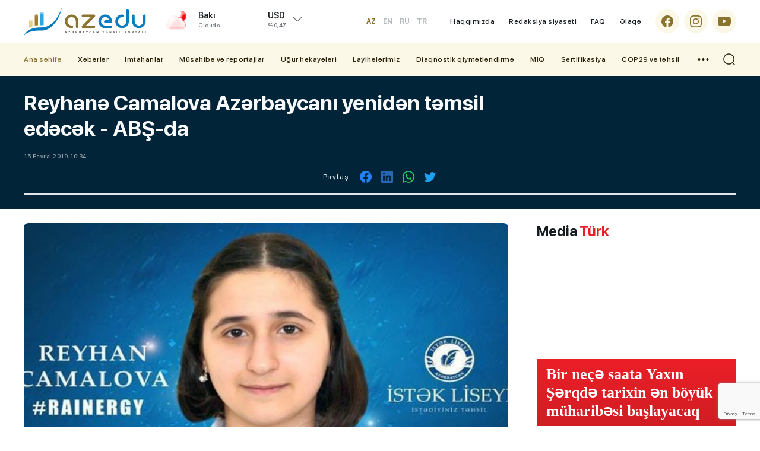

--- FILE ---
content_type: text/html; charset=utf-8
request_url: https://azedu.az/az/news/11559-reyhane-camalova-azerbaycani-yeniden-temsil-edecek-abs-da
body_size: 17091
content:
 <!DOCTYPE html>
<html lang="az">
<head>
<meta charset="utf-8">
<meta http-equiv="Content-Type" content="text/html; charset=utf-8" />
<meta http-equiv='content-language' content='az'>
<title>Reyhanə Camalova Azərbaycanı yenidən təmsil edəcək - ABŞ-da | AzEdu.az</title>
<meta property="fb:app_id" content="1032578350122720">
<meta name="viewport" content="width=device-width, initial-scale=1">
<meta name="google-site-verification" content="Hsr4CHKJkBdd5xSmRGWdc2ECO3JE5T_6Z7n839G9b6A" />
<meta name="yandex-verification" content="5fc82a30365ccd9d" />
<meta name='classification' content='news'/>
<meta property="fb:app_id" content="168584263783576" />
<meta name="author" content="azedu.az" />
<meta name="copyright" content="https://azedu.az" />
<meta property="og:locale" content="az_AZ" />
<link rel='shortcut icon' type='image/x-icon' href='/cdn/img/favicon.ico?v1.2.3.1.9.81111' />

<link rel="canonical" href="https://azedu.az/az/news/11559/" />
<!-- for Google -->
<meta name="keywords" itemprop="keywords" content="" />
<meta name="description" itemprop="description" content="" />
<meta  name="robots" CONTENT="INDEX, FOLLOW"/>
<meta  name="RATING" CONTENT="GENERAL"/>
<!-- for Facebook -->
<meta property="og:title"  content="" />
<meta property="og:description" content="" />
<meta property="og:url" content="https://azedu.az/az/news/11559/" />
<meta property="ia:markup_url" content="https://azedu.az/az/news/11559/">
<meta property="ia:markup_url_dev" content="https://azedu.az/az/news/11559/">
<meta property="ia:rules_url" content="https://azedu.az/az/news/11559/">
<meta property="ia:rules_url_dev" content="https://azedu.az/az/news/11559/">
<meta property="og:type" content="article" />
<meta property="og:site_name" content="AzEdu.az">
<meta property="og:image" content="https://files.azedu.az/articles/2019/02/15/137180.jpg" />
<meta property="og:image:secure_url" content="https://files.azedu.az/articles/2019/02/15/137180.jpg" />
<meta property="og:image:alt" content="" />

<meta property="og:image:width" content="700">
<meta property="og:image:height" content="440">

<!-- Schema.org markup for Google+ -->
<meta itemprop="name" content=""/>
<meta itemprop="description" content=""/>
<meta itemprop="image" content="https://files.azedu.az/articles/2019/02/15/137180.jpg"/>


<!-- for Twitter -->
<meta name="twitter:card" content="summary_large_image">
<meta name="twitter:site" content="@azeduaz_portal">
<meta name="twitter:title" content="">
<meta name="twitter:description" content="">
<meta name="twitter:creator" content="@azeduaz_portal">
<meta name="twitter:image:src" content="https://files.azedu.az/articles/2019/02/15/137180.jpg">
<meta name="twitter:domain" content="https://azedu.az">
<script type="application/ld+json">{
    "@context": "https:\/\/schema.org",
    "@type": "NewsArticle",
    "mainEntityOfPage": {
        "@type": "WebPage",
        "@id": "https:\/\/azedu.az\/az\/news\/11559\/"
    },
    "inLanguage": "az-AZ",
    "articleSection": "News",
    "headline": "Reyhanə Camalova Azərbaycanı yenidən təmsil edəcək - ABŞ-da",
    "alternativeHeadline": "Reyhanə Camalova Azərbaycanı yenidən təmsil edəcək - ABŞ-da",
    "genre": "news",
    "isFamilyFriendly": "true",
    "publishingPrinciples": "https:\/\/azedu.az\/page\/contact\/",
    "typicalAgeRange": "7",
    "keywords": [
        ""
    ],
    "image": {
        "@type": "ImageObject",
        "url": "\/\/files.azedu.az\/\/articles\/2019\/02\/15\/137180.jpg",
        "width": 660,
        "height": 365,
        "caption": "Reyhanə Camalova Azərbaycanı yenidən təmsil edəcək - ABŞ-da"
    },
    "dateCreated": "2019-02-15T10:34:53+04:00",
    "datePublished": "2019-02-15T10:34:53+04:00",
    "dateModified": "2026-01-18T09:45:20+04:00",
    "description": "",
    "author": {
        "@type": "Person",
        "name": "Yusif Sadiyev",
        "url": "https:\/\/www.linkedin.com\/in\/sadiyevyusif\/"
    },
    "publisher": {
        "@type": "Organization",
        "name": "AzEdu.az – Azərbaycanın Təhsil Portalı, Xəbərlər və Araşdırmalar",
        "url": "https:\/\/azedu.az",
        "logo": {
            "@type": "ImageObject",
            "url": "\/\/files.azedu.az\/\/articles\/2019\/02\/15\/137180.jpg",
            "width": 660,
            "height": 365
        }
    }
}</script>


<meta http-equiv="x-dns-prefetch-control" content="on">
<link rel="dns-prefetch" href="/cdn/">
<link rel="dns-prefetch" href="//files.azedu.az/">
<link rel="dns-prefetch" href="//www.googletagmanager.com">
<link rel="dns-prefetch" href="//www.google-analytics.com">
<link rel="dns-prefetch" href="//ssl.google-analytics.com">
<link rel="dns-prefetch" href="//ajax.cloudflare.com">
<link rel="dns-prefetch" href="//cdnjs.cloudflare.com">
<link rel="dns-prefetch" href="//connect.facebook.net">
<link rel="dns-prefetch" href="//mc.yandex.ru">
<link rel="dns-prefetch" href="//c.clarity.ms">
<link rel="preload" href="/cdn/fonts/subset-SFProDisplay-Regular.woff2" as="font" type="font/woff2" crossorigin="anonymous">
<link rel="preload" href="/cdn/fonts/subset-SFProDisplay-Regular.woff" as="font" type="font/woff" crossorigin="anonymous">

<link rel="preload" href="/cdn/fonts/subset-SFProDisplay-Medium.woff2" as="font" type="font/woff2" crossorigin="anonymous">
<link rel="preload" href="/cdn/fonts/subset-SFProDisplay-Medium.woff" as="font" type="font/woff" crossorigin="anonymous">

<link rel="preload" href="/cdn/fonts/subset-SFProDisplay-Bold.woff2" as="font" type="font/woff2" crossorigin="anonymous">
<link rel="preload" href="/cdn/fonts/subset-SFProDisplay-Bold.woff" as="font" type="font/woff" crossorigin="anonymous">

<link rel="preload" href="/cdn/fonts/subset-SFProDisplay-Semibold.woff2" as="font" type="font/woff2" crossorigin="anonymous">
<link rel="preload" href="/cdn/fonts/subset-SFProDisplay-Semibold.woff" as="font" type="font/woff" crossorigin="anonymous">

<link rel="preload" href="/cdn/fonts/subset-SFProDisplay-Heavy.woff2" as="font" type="font/woff2" crossorigin="anonymous">
<link rel="preload" href="/cdn/fonts/subset-SFProDisplay-Heavy.woff" as="font" type="font/woff" crossorigin="anonymous">

<!-- Link Swiper's CSS -->
<link rel="preconnect" href="/cdn/">
<link rel="preconnect" href="/cdn/" crossorigin >
<link rel="stylesheet" href="/cdn/css/fonts.css?" />
<link rel="stylesheet" href="/cdn/css/reset.css?v1.2.3.1.9.81111" />
<link rel="stylesheet" href="/cdn/css/swiper.min.css?v1.2.3.1.9.81111" />
<link rel="stylesheet" href="/cdn/css/swiper-bundle.min.css?v1.2.3.1.9.81111" />
<link rel="stylesheet" href="/cdn/css/style.css?v1.2.3.1.9.81111" />
<link rel="stylesheet" href="/cdn/css/responsive.css?v1.2.3.1.9.81111" />
<link rel="stylesheet" href="/cdn/css/voting.css?v1.2.3.1.9.81111" />
<link rel="stylesheet" href="/cdn/css/custom.css?v1.2.3.1.9.81111" />



<link rel="stylesheet prefetch" href="/cdn/css/gallery/gallery.css">
<link rel="stylesheet" href="/cdn/css/gallery/gallery_style.css">
<!-- Jquery part -->
<script src="/cdn/js/jquery-3.6.0.min.js?v1.2.3.1.9.81111" type="38842100eaffdcab3315ee7d-text/javascript"></script>
<!-- Swiper JS -->
<script src="/cdn/js/swiper.min.js?v1.2.3.1.9.81111" type="38842100eaffdcab3315ee7d-text/javascript"></script>
<script src="/cdn/js/swiper-bundle.min.js?v1.2.3.1.9.81111" type="38842100eaffdcab3315ee7d-text/javascript"></script>
<script src="/cdn/js/jquery.matchHeight-min.js?v1.2.3.1.9.81111" type="38842100eaffdcab3315ee7d-text/javascript"></script>
<script src="/cdn/js/lozad.min.js?v1.2.3.1.9.81111" type="38842100eaffdcab3315ee7d-text/javascript"></script>
<script src="/cdn/js/lazysizes.min.js?v1.2.3.1.9.81111" type="38842100eaffdcab3315ee7d-text/javascript"></script>
<script async src="/cdn/js/lazyload.min.js?v1.2.3.1.9.81111" type="38842100eaffdcab3315ee7d-text/javascript"></script>
<!-- gallery -->
<script src="/cdn/js/gallery/picturefill.min.js" type="38842100eaffdcab3315ee7d-text/javascript"></script>
<script src="/cdn/js/gallery/lg-fullscreen.js" type="38842100eaffdcab3315ee7d-text/javascript"></script>
<script src="/cdn/js/gallery/lightgallery.js" type="38842100eaffdcab3315ee7d-text/javascript"></script>
<!--<script src='js/lg-thumbnail.js'></script>-->
<script src="/cdn/js/gallery/lg-autoplay.js" type="38842100eaffdcab3315ee7d-text/javascript"></script>
<script src="/cdn/js/gallery/lg-zoom.js" type="38842100eaffdcab3315ee7d-text/javascript"></script>
<script src="/cdn/js/gallery/lg-hash.js" type="38842100eaffdcab3315ee7d-text/javascript"></script>
<script src="/cdn/js/gallery/lg-pager.js" type="38842100eaffdcab3315ee7d-text/javascript"></script>
<script src="/cdn/js/gallery/jquery.mousewheel.min.js" type="38842100eaffdcab3315ee7d-text/javascript"></script>
<script src="/cdn/js/gallery/gallery_index.js" type="38842100eaffdcab3315ee7d-text/javascript"></script>
<!-- gallery -->

</head>
<body>


<!-- Google tag (gtag.js) -->
<script async src="https://www.googletagmanager.com/gtag/js?id=G-MTL4S85TJ6" type="38842100eaffdcab3315ee7d-text/javascript"></script>
<script type="38842100eaffdcab3315ee7d-text/javascript">
    window.dataLayer = window.dataLayer || [];
    function gtag(){dataLayer.push(arguments);}
    gtag('js', new Date());

    gtag('config', 'G-MTL4S85TJ6');
</script>
<!---end google analytics--->

<!--LiveInternet counter-->
<a href="https://www.liveinternet.ru/click" target="_blank">
    <img id="licntD322" width="88" height="31" style="border:0; display: none !important;"
         title="LiveInternet: number of pageviews and visitors for 24 hours is shown"
         src="[data-uri]"
         alt="Azedu.az"/>
</a>
<script type="38842100eaffdcab3315ee7d-text/javascript">(function(d,s){d.getElementById("licntD322").src=
        "https://counter.yadro.ru/hit?t52.6;r"+escape(d.referrer)+
        ((typeof(s)=="undefined")?"":";s"+s.width+"*"+s.height+"*"+
            (s.colorDepth?s.colorDepth:s.pixelDepth))+";u"+escape(d.URL)+
        ";h"+escape(d.title.substring(0,150))+";"+Math.random()})
    (document,screen)</script>
<!--/LiveInternet-->
<!-- Yandex.Metrika counter -->
<script type="38842100eaffdcab3315ee7d-text/javascript">
    (function(m,e,t,r,i,k,a){m[i]=m[i]||function(){(m[i].a=m[i].a||[]).push(arguments)};
        m[i].l=1*new Date();
        for (var j = 0; j < document.scripts.length; j++) {if (document.scripts[j].src === r) { return; }}
        k=e.createElement(t),a=e.getElementsByTagName(t)[0],k.async=1,k.src=r,a.parentNode.insertBefore(k,a)})
    (window, document, "script", "https://mc.yandex.ru/metrika/tag.js", "ym");

    ym(102040082, "init", {
        clickmap:true,
        trackLinks:true,
        accurateTrackBounce:true,
        webvisor:true
    });
</script>
<noscript><div><img src="https://mc.yandex.ru/watch/102040082" style="position:absolute; left:-9999px;" alt="" /></div></noscript>
<!-- /Yandex.Metrika counter -->




<div class="page">
    <header class="header" id="header">
        <div class="header_top clearfix">
            <div class="main_center clearfix">
                <div class="header_left">
                    <div class="logo_sect clearfix">
                        <a href="https://azedu.az/az/" title="Azedu.az" class="logo">
                            <div class="logo_img">
                                <img src="/cdn//img/icons/logo.svg?v1.1" alt="Azedu.az">
                            </div>
                        </a>
                        <div class="menu_btn menu_mobile"> </div>
                        <div class="search_opn mobile_src"></div>
                        <div class="header__lang">
    <div class="header__lang__selected header__btn">
AZ    </div>
    <ul class="header__lang__list">
<li><a href="/en" title="Azedu.az English version">EN</a></li><li><a href="/ru" title="Azedu.az Русская версия">RU</a></li><li><a href="/tr" title="Azedu.az Türkçe">TR</a></li>    </ul>
</div>

                    </div>
                    <div class="right_wth">
                        <div class="weather_section">
    <div class="wth_current_day">
        <div class="wth_items clearfix">
            <div class="wth_icon">
                <img src="//cdn.azedu.az/weather/icons/03n.png?v1.1.1" alt="Azedu.az bu günə olan hava: Array03n}">
            </div>
            <div class="wth_content">
                <div class="odds_row">
                    <div class="w_item">
                        <div class="wth_loc">Bakı</div>
                        <div class="wth_date">Clouds</div>
                    </div>
                </div>
            </div>
        </div>
    </div>
</div>
<div class="valyuta_section">
    <div class="valt_show_btn">
        <div class="vlt_items">
            <div class="odds_row">
                <div class="vlt_name v_static">
                    <span class="vlt_icn">USD</span>
                </div>
            </div>
            <div class="odds_row">
                <div class="vlt_count"></div>
                <div class="vlt_percent">%0,47</div>
            </div>
        </div>
    </div>
    <div class="valt_desk">
        <div class="vlt_items">
            <div class="odds_row">
                <div class="vlt_name v_up">
                    <span class="vlt_icn">EUR</span>
                </div>
            </div>
            <div class="odds_row">
                <div class="vlt_count"></div>
                <div class="vlt_percent">%0,47</div>
            </div>
        </div>
        <div class="vlt_items">
            <div class="odds_row">
                <div class="vlt_name v_up">
                    <span class="vlt_icn">GBP</span>
                </div>
            </div>
            <div class="odds_row">
                <div class="vlt_count"></div>
                <div class="vlt_percent">%0,47</div>
            </div>
        </div>
        <div class="vlt_items">
            <div class="odds_row">
                <div class="vlt_name v_down">
                    <span class="vlt_icn">RUB</span>
                </div>
            </div>
            <div class="odds_row">
                <div class="vlt_count"></div>
                <div class="vlt_percent">%0,47</div>
            </div>
        </div>
        <div class="vlt_items">
            <div class="odds_row">
                <div class="vlt_name v_down">
                    <span class="vlt_icn">TRY</span>
                </div>
            </div>
            <div class="odds_row">
                <div class="vlt_count"></div>
                <div class="vlt_percent">%0,47</div>
            </div>
        </div>
    </div>
</div>
                    </div>
                </div>
                <div class="header_right clearfix az">
                    <div class="language desk">
    <ul id="ul-lang" class="desk_lang">
        <li  class="active" ><a title="Azedu.az Azərbyacan dilində" href="/az">AZ</a></li>
        <li ><a title="Azedu.az English version" href="/en" class="">EN</a></li>
        <li ><a title="Azedu.az Русская версия" href="/ru" class="">RU</a></li>
        <li ><a title="Azedu.az Turkce" href="/tr" class="">TR</a></li>
    </ul>
</div>
                    <ul class="desk_little_menu">
    <li><a href="https://azedu.az/az/page/about/" title="Azedu.az Haqqımızda">Haqqımızda</a></li>
    <li><a href="https://azedu.az/az/page/redaksiya-siyaseti/" title="Azedu.az Redaksiya siyasəti">Redaksiya siyasəti</a></li>
    <li><a href="https://azedu.az/az/page/faq/" title="Azedu.az FAQ">FAQ</a></li>
    <li><a href="https://azedu.az/az/contact/" title="Azedu.az Əlaqə">Əlaqə</a></li>
</ul>
                    <ul class="socials clearfix">
    <li>
        <a href="https://www.facebook.com/azedu.az/" class="social_icon" target="_blank" title="Azedu.az Facebook səhifəsi">
            <span class="scl_icn">
                <img src="/cdn/img/icons/fb.svg" alt="Azedu.az Facebook səhifəsi">
            </span>
        </a>
    </li>
    <li>
        <a href="https://www.instagram.com/azedu_/" class="social_icon" target="_blank" title="Azedu.az Instaqram səhifəsi">
            <span class="scl_icn">
                <img src="/cdn/img/icons/insta.svg" alt="Azedu.az Instaqram səhifəsi">
            </span>
        </a>
    </li>
    <li>
        <a href="https://www.youtube.com/channel/UC6B6btb4-4e-UHeaaEncueQ" class="social_icon" target="_blank" title="Azedu.az Youtube səhifəsi">
            <span class="scl_icn">
                <img src="/cdn/img/icons/ytb.svg" alt="Azedu.az Youtube səhifəsi">
            </span>
        </a>
    </li>
</ul>

                </div>
            </div>
        </div>
        <div class="header_bottom clearfix">
            <div class="main_center clearfix">
                <nav class="nav_desk">
    <ul class="hdr_menu clearfix">
        <li class="active">
            <a href="https://azedu.az/az/" class="" title="Azedu.az Ana səhifə">Ana səhifə</a>
        </li>
        <li class=""><a href="https://azedu.az/az/category/news/" title="Xəbərlər">Xəbərlər</a>
            <ul>
                <li><a href="https://azedu.az/az/category/baghchalar/">Bağçalar</a></li>
                <li><a href="https://azedu.az/az/category/mektebler/">Məktəblər</a></li>
                <li><a href="https://azedu.az/az/category/kollecler/">Kolleclər</a></li>
                <li><a href="https://azedu.az/az/category/arashdirma/">Araşdırma</a></li>
            </ul>
        </li>
        <li class=""><a href="https://azedu.az/az/category/imtahanlar/" title="İmtahanlar">İmtahanlar</a>
            <ul>
                <li><a href="https://azedu.az/az/category/bakalavr-ve-sinaq-imtahanlari/">Bakalavr və sınaq imtahanları</a></li>
                <li><a href="https://azedu.az/az/category/buraxilish-imtahanlari/">Buraxılış imtahanları</a></li>
            </ul>
        </li>
        <li class=""><a href="https://azedu.az/az/category/musahibe-ve-reportajlar/" title="Müsahibə və reportajlar">Müsahibə və reportajlar</a>
            <ul>
                <li><a href="https://azedu.az/az/category/reportaj/">Reportaj</a></li>
                <li><a href="https://azedu.az/az/category/musahibe/">Müsahibə</a></li>
            </ul>
        </li>
        <li class=""><a href="https://azedu.az/az/category/ughur-hekayeleri/" title="Uğur hekayələri">Uğur hekayələri</a>
        </li>
        <li class=""><a href="https://azedu.az/az/category/layihelerimiz/" title="Layihələrimiz">Layihələrimiz</a>
        </li>
        <li class=""><a href="https://azedu.az/az/category/diaqnostik-qiymetlendirme/" title="Diaqnostik qiymətləndirmə">Diaqnostik qiymətləndirmə</a>
        </li>
        <li class=""><a href="https://azedu.az/az/category/miq/" title="MİQ">MİQ</a>
        </li>
        <li class=""><a href="https://azedu.az/az/category/sertifikasiya/" title="Sertifikasiya">Sertifikasiya</a>
        </li>
        <li class=""><a href="https://azedu.az/az/category/cop29-ve-tehsil/" title="COP29 və təhsil">COP29 və təhsil</a>
        </li>
    </ul>
    <div class="dropdown">
        <ul class="hdr_menu clearfix">
            <li class=""><a href="https://azedu.az/az/category/arashdirma/" title="Araşdırma">Araşdırma</a></li>
            <li class=""><a href="https://azedu.az/az/category/psixoloji-xidmet/" title="Psixoloji xidmət">Psixoloji xidmət</a></li>
            <li class=""><a href="https://azedu.az/az/category/shikayet-qutusu/" title="Şikayət qutusu">Şikayət qutusu</a></li>
            <li class=""><a href="https://azedu.az/az/category/paytaxt-tehsili/" title="Paytaxt təhsili">Paytaxt təhsili</a></li>
            <li class=""><a href="https://azedu.az/az/category/xarici-tehsil/" title="Xarici təhsil">Xarici təhsil</a></li>
        </ul>
    </div>
    <div class="menu_btn menu_desk"> </div>
</nav>
                <div class="search_opn"></div>
            </div>
        </div>
        <div class="hd_search">
    <form class="" action="https://azedu.az/az/all/" method="post">
        <div class="search_row clearfix">
            <div class="main_center">
                <input type="text" name="query" class="search_input" value="" placeholder="Axtar..." autocomplete="off">
                <button type="submit" class="search_btn"></button>
            </div>
        </div>
    </form>
</div>

        
<nav class="nav_mobile">
    <div class="mob_header clearfix">
        <div class="menu_btn menu_close"> </div>
    </div>
    <div class="mob_body">
        <ul class="hdr_menu clearfix">
            <li class="active">
                <a href="https://azedu.az/az/" class="" title="Azedu.az Ana səhifə">Ana səhifə</a>
            </li>
            <li class=""><a href="https://azedu.az/az/category/news/" title="Xəbərlər">Xəbərlər</a>
                <ul>
                    <li><a href="https://azedu.az/az/category/baghchalar/">Bağçalar</a></li>
                    <li><a href="https://azedu.az/az/category/mektebler/">Məktəblər</a></li>
                    <li><a href="https://azedu.az/az/category/kollecler/">Kolleclər</a></li>
                    <li><a href="https://azedu.az/az/category/arashdirma/">Araşdırma</a></li>
                </ul>
            </li>
            <li class=""><a href="https://azedu.az/az/category/imtahanlar/" title="İmtahanlar">İmtahanlar</a>
                <ul>
                    <li><a href="https://azedu.az/az/category/bakalavr-ve-sinaq-imtahanlari/">Bakalavr və sınaq imtahanları</a></li>
                    <li><a href="https://azedu.az/az/category/buraxilish-imtahanlari/">Buraxılış imtahanları</a></li>
                </ul>
            </li>
            <li class=""><a href="https://azedu.az/az/category/region-tehsili/" title="Region təhsili">Region təhsili</a>
                <ul>
                    <li><a href="https://azedu.az/az/category/shirvan-salyan/">Şirvan-Salyan</a></li>
                    <li><a href="https://azedu.az/az/category/daghliq-shirvan/">Dağlıq Şirvan</a></li>
                    <li><a href="https://azedu.az/az/category/gence-dashkesen/">Gəncə-Daşkəsən</a></li>
                    <li><a href="https://azedu.az/az/category/lenkeran-astara/">Lənkəran-Astara</a></li>
                    <li><a href="https://azedu.az/az/category/merkezi-aran/">Mərkəzi Aran</a></li>
                    <li><a href="https://azedu.az/az/category/mil-mughan/">Mil-Muğan</a></li>
                    <li><a href="https://azedu.az/az/category/qarabagh/">Qarabağ</a></li>
                    <li><a href="https://azedu.az/az/category/qazax-tovuz/">Qazax-Tovuz</a></li>
                    <li><a href="https://azedu.az/az/category/quba-xachmaz/">Quba-Xaçmaz</a></li>
                    <li><a href="https://azedu.az/az/category/sheki-zaqatala/">Şəki-Zaqatala</a></li>
                    <li><a href="https://azedu.az/az/category/sherqi-zengezur/">Şərqi Zəngəzur</a></li>
                    <li><a href=""></a></li>
                    <li><a href="https://azedu.az/az/category/absheron-xizi/">Abşeron-Xızı Regional Təhsil İdarəsi</a></li>
                </ul>
            </li>
            <li class=""><a href="https://azedu.az/az/category/cop29-ve-tehsil/" title="COP29 və təhsil">COP29 və təhsil</a>
            </li>
        </ul>
    </div>
    <div class="mob_ftr clearfix">
        <ul class="desk_little_menu">
    <li><a href="https://azedu.az/az/page/about/" title="Azedu.az Haqqımızda">Haqqımızda</a></li>
    <li><a href="https://azedu.az/az/page/redaksiya-siyaseti/" title="Azedu.az Redaksiya siyasəti">Redaksiya siyasəti</a></li>
    <li><a href="https://azedu.az/az/page/faq/" title="Azedu.az FAQ">FAQ</a></li>
    <li><a href="https://azedu.az/az/contact/" title="Azedu.az Əlaqə">Əlaqə</a></li>
</ul>
        <ul class="socials clearfix">
    <li>
        <a href="https://www.facebook.com/azedu.az/" class="social_icon" target="_blank" title="Azedu.az Facebook səhifəsi">
            <span class="scl_icn">
                <img src="/cdn/img/icons/fb.svg" alt="Azedu.az Facebook səhifəsi">
            </span>
        </a>
    </li>
    <li>
        <a href="https://www.instagram.com/azedu_/" class="social_icon" target="_blank" title="Azedu.az Instaqram səhifəsi">
            <span class="scl_icn">
                <img src="/cdn/img/icons/insta.svg" alt="Azedu.az Instaqram səhifəsi">
            </span>
        </a>
    </li>
    <li>
        <a href="https://www.youtube.com/channel/UC6B6btb4-4e-UHeaaEncueQ" class="social_icon" target="_blank" title="Azedu.az Youtube səhifəsi">
            <span class="scl_icn">
                <img src="/cdn/img/icons/ytb.svg" alt="Azedu.az Youtube səhifəsi">
            </span>
        </a>
    </li>
</ul>

    </div>
</nav>
    </header>
<div id="site_content"><main>
    <div class="detail_page">
        <div class="news_header clearfix">
            <div class="main_center clearfix">
                <h1 class="news_hd">
Reyhanə Camalova Azərbaycanı yenidən təmsil edəcək - ABŞ-da                </h1>
                <div class="catg_date">
                    <div class="dtl_date">
                        <div class="stat_date">15 Fevral 2019, 10:34</div>
                    </div>
                    <div class="news_in_social clearfix">
    <div class="nw_social_sect">
        <div class="share_name">Paylaş: </div>
        <ul class="nw_socials">
            <li>
                <a href="https://www.facebook.com/sharer/sharer.php?u=https://azedu.az/az/news/11559/" target="_blank">
                    <img src="/cdn/img/icons/fb_sh.svg" alt="">
                </a>
            </li>
<!--            <li>-->
<!--                <a target="_blank" href="">-->
<!--                    <img src="--><!--img/icons/tlg_sh.svg" alt="">-->
<!--                </a>-->
<!--            </li>-->
<!--            <li>-->
<!--                <a target="_blank" href="">-->
<!--                    <img src="--><!--img/icons/msg_sh.svg" alt="">-->
<!--                </a>-->
<!--            </li>-->
            <li>
                <a target="_blank" href="">
                    <img src="/cdn/img/icons/lnk_sh.svg" alt="">
                </a>
            </li>
            <li>
                <a href='https://api.whatsapp.com/send?text=Reyhanə Camalova Azərbaycanı yenidən təmsil edəcək - ABŞ-da - https://azedu.az/az/news/11559/' target='_blank'>
                    <img src="/cdn/img/icons/wp_sh.svg" alt="">
                </a>
            </li>
            <li>
                <a href='https://twitter.com/intent/tweet?text=Reyhanə Camalova Azərbaycanı yenidən təmsil edəcək - ABŞ-da&url=https://azedu.az/az/news/11559/' target='_blank'>
                    <img src="/cdn/img/icons/twt_sh.svg" alt="">
                </a>
            </li>
        </ul>
    </div>
</div>
                </div>

            </div>
        </div>

        <div class="sect_body">
            <div class="main_center clearfix">
                <div class="wrap_left">

                    <div class="news_inner_items">
                        <div class="detail_container font_scale">

                            <div class="section_body">

                                <div class="news_in_img">
                                    <img src="//files.azedu.az/photo/orginal/2019/02/15/137180.jpg" alt="Reyhanə Camalova Azərbaycanı yenidən təmsil edəcək - ABŞ-da">
                                </div>
                                <div class="text_scale">
                                    <a href="javascript:void(0)" class="scaleminus" id="btn-decrease"></a>
                                    <div class="scalefont"></div>
                                    <a href="javascript:void(0)" class="scaleplus" id="btn-increase"></a>
                                </div>

                                <div class="nw_in_text clearfix">
                                    <p><strong>Bakı şəhəri 283 nömrəli tam orta məktəbin X sinif şagirdi Reyhan Camalova “Sabahın alimləri” VIII Respublika müsabiqəsinin qalibi olub.</strong></p> <p>Bakı Şəhəri üzrə Təhsil İdarəsindən <strong>AzEdu.az</strong>-a verilən məlumata görə, R.Camalova müsabiqədə “Mühəndislik” nominasiyası üzrə I yeri tutaraq qızıl medalla təltif edilib.</p> <p>Bu uğuruna görə R.Camalova 12-17 may 2019-cu il tarixində ABŞ-ın Finiks şəhərində keçiriləcək İntel ISEF - Beynəlxalq Elm və Mühəndislik Sərgisində “Rainergy” layihəsi ilə Azərbaycanı təmsil etmək imkanı qazanıb.</p> <p>Müsabiqədə ümumilikdə 54 layihə qalib seçilib. Qaliblərə pul mükafatı, diplom, medal və hədiyyələr təqdim olunub.</p> <p>R.Camalova yağış suyundan enerji istehsal edən "Rainergy" qurğusunun gənc ixtiraçısı, “ASAN xidmət”in ideya müvəkkili və dünya üzrə 100 nüfuzlu qadından biri seçilib.</p> <p>Qeyd edək ki, Təhsil Nazirliyinin əsas təşkilatçılığı ilə 2012-ci ildən etibarən keçirilən “Sabahın alimləri” Respublika müsabiqəsinə maraq ildən-ilə artmaqdadır. Müsabiqə riyaziyyat, fizika, kimya, biologiya, tibb və sağlamlıq, ekologiya, mühəndislik, kompüter elmləri üzrə keçirilir. Müsabiqənin keçirilməsində məqsəd yuxarı sinif şagirdlərinə tədqiqat aparmaq, öz elmi nailiyyətlərini nümayiş etdirmək imkanı yaratmaq və onların arasından hər il ABŞ-da keçirilən İnteI ISEF–Beynəlxalq Elm və Mühəndislik Sərgisində iştirak edəcək namizədləri müəyyənləşdirməkdir.</p> <p>Müsabiqə Təhsil Nazirliyi, Gənclər və İdman Nazirliyi, Azərbaycan Milli Elmlər Akademiyası, Heydər Əliyev Mərkəzi, Azərbaycan Respublikasının Prezidenti yanında Elmin İnkişafı Fondu və Azərbaycan Təhsil İşçiləri Azad Həmkarlar İttifaqı Respublika Komitəsinin təşkilatçılığı ilə keçirilir.</p><div class="news_gallery clearfix">
                <div class="demo-gallery">
                       <ul id="lightgallery" class="prosmotr_ul"></ul>
                </div>
            </div>
                                </div>

                                    <div class="news_in_journalist clearfix">
    <a href="https://azedu.az/az/all/journalist/1" class="share_azedu" style="background-image: url('/file/journalist/1749032921_1726133797_azedu.png') !important;background-position: left;background-repeat: no-repeat;background-size: 40px 40px;">
    <h5 class="modern_name">Azedu.az</h5>
    <p class="modern_info">Daha çox xəbər</p>
</a>
</div>
                                    <div class="news_in_social clearfix">
    <div class="nw_social_sect">
        <div class="share_name">Paylaş: </div>
        <ul class="nw_socials">
            <li>
                <a href="https://www.facebook.com/sharer/sharer.php?u=https://azedu.az/az/news/11559/" target="_blank">
                    <img src="/cdn/img/icons/fb_sh.svg" alt="">
                </a>
            </li>
<!--            <li>-->
<!--                <a target="_blank" href="">-->
<!--                    <img src="--><!--img/icons/tlg_sh.svg" alt="">-->
<!--                </a>-->
<!--            </li>-->
<!--            <li>-->
<!--                <a target="_blank" href="">-->
<!--                    <img src="--><!--img/icons/msg_sh.svg" alt="">-->
<!--                </a>-->
<!--            </li>-->
            <li>
                <a target="_blank" href="">
                    <img src="/cdn/img/icons/lnk_sh.svg" alt="">
                </a>
            </li>
            <li>
                <a href='https://api.whatsapp.com/send?text=Reyhanə Camalova Azərbaycanı yenidən təmsil edəcək - ABŞ-da - https://azedu.az/az/news/11559/' target='_blank'>
                    <img src="/cdn/img/icons/wp_sh.svg" alt="">
                </a>
            </li>
            <li>
                <a href='https://twitter.com/intent/tweet?text=Reyhanə Camalova Azərbaycanı yenidən təmsil edəcək - ABŞ-da&url=https://azedu.az/az/news/11559/' target='_blank'>
                    <img src="/cdn/img/icons/twt_sh.svg" alt="">
                </a>
            </li>
        </ul>
    </div>
</div>

                                <!-- reklam -->
                                <div class="desk_bnr">
                                    <a href="" class="bnr_item" style="width: 728px; height: 90px; margin: 24px auto;">
                                        <div class="bnr_content">
                                            <div class="bnr_inner">
                                                <div class="bnr_logo">
                                                    <img src="/cdn/img/icons/bnr_logo.svg" alt="">
                                                </div>
                                                <h4 class="bnr_head">
                                                    Reklamınız burada
                                                </h4>
                                                <p class="bnr_info">
                                                    728x90
                                                </p>
                                            </div>
                                        </div>
                                    </a>
                                </div>
                                <div class="mobile_bnr">
                                    <a href="" class="bnr_item" style="width: 320px; height: 100px; margin: 24px auto;">
                                        <div class="bnr_content">
                                            <div class="bnr_inner">
                                                <div class="bnr_logo">
                                                    <img src="/cdn/img/icons/bnr_logo.svg" alt="">
                                                </div>
                                                <h4 class="bnr_head">
                                                    Reklamınız burada
                                                </h4>
                                                <p class="bnr_info">
                                                    320x100
                                                </p>
                                            </div>
                                        </div>
                                    </a>
                                </div>
                                <!-- reklam -->

                                <div class="detail_similar">
    <div class="section_wrap wrap_stat">
        <div class="sect_header extra_bold clearfix">
            <div class="sect_head active">
                <a href="">
                    <div class="sect_title">Digər xəbərlər</div>
                </a>
            </div>
        </div>
        <div class="sect_body">
            <div class="row">
                    <div class="col stat_col clearfix">
                    <a href="https://azedu.az/az/mektebler/101538/mekteblilerimiz-xxii-beynelxalq-jautikov-olimpiadasinda-ugurla-cixis-edibler/" target="_blank" class="stat_item_link" title="Məktəblilərimiz XXII Beynəlxalq Jautikov Olimpiadasında uğurla çıxış ediblər">
                        <div class="stat_img">
                            <img class="lozad" src="/cdn/img/loading.svg" data-src="//files.azedu.az/photo/400x300/2026/01/17/1768662774_1-3.jpg" alt="Məktəblilərimiz XXII Beynəlxalq Jautikov Olimpiadasında uğurla çıxış ediblər">
                            <!-- <div class="play_icon video"></div> -->
                        </div>
                        <div class="col_in item_news same_h">
                            <div class="odds_row">
                                    <h3 class="stat_catg">
                                        Məktəblər                                    </h3>
                                <div class="stat_date">17 Yanvar 2026, 19:11</div>
                            </div>
                            <div class="odds_row">
                                <h2 class="stat_title">
<strong>Məktəblilərimiz XXII Beynəlxalq Jautikov Olimpiadasında uğurla çıxış ediblər</strong>                                </h2>
                            </div>
                        </div>
                    </a>
                </div>
                    <div class="col stat_col clearfix">
                    <a href="https://azedu.az/az/mektebler/101514/mekteblilerimiz-beynelxalq-olimpiadada-ugurla-cixis-edibler/" target="_blank" class="stat_item_link" title="Məktəblilərimiz beynəlxalq olimpiadada uğurla çıxış ediblər">
                        <div class="stat_img">
                            <img class="lozad" src="/cdn/img/loading.svg" data-src="//files.azedu.az/photo/400x300/2026/01/17/1768626523_whatsapp-image-2026-01-17-at-09.07.46.jpeg" alt="Məktəblilərimiz beynəlxalq olimpiadada uğurla çıxış ediblər">
                            <!-- <div class="play_icon video"></div> -->
                        </div>
                        <div class="col_in item_news same_h">
                            <div class="odds_row">
                                    <h3 class="stat_catg">
                                        Məktəblər                                    </h3>
                                <div class="stat_date">17 Yanvar 2026, 09:18</div>
                            </div>
                            <div class="odds_row">
                                <h2 class="stat_title">
<strong>Məktəblilərimiz beynəlxalq olimpiadada uğurla çıxış ediblər</strong>                                </h2>
                            </div>
                        </div>
                    </a>
                </div>
                    <div class="col stat_col clearfix">
                    <a href="https://azedu.az/az/mektebler/101512/muellimlerin-emek-mezuniyyetinin-qaydasi-deyisdirildi/" target="_blank" class="stat_item_link" title="Müəllimlərin&nbsp;əmək məzuniyyətinin qaydası DƏYİŞDİRİLDİ">
                        <div class="stat_img">
                            <img class="lozad" src="/cdn/img/loading.svg" data-src="//files.azedu.az/photo/400x300/2026/01/17/1768618592_bfd9ffec-11b7-42ed-9b64-06441c9cca3c-768x403.jpg" alt="Müəllimlərin&nbsp;əmək məzuniyyətinin qaydası DƏYİŞDİRİLDİ">
                            <!-- <div class="play_icon video"></div> -->
                        </div>
                        <div class="col_in item_news same_h">
                            <div class="odds_row">
                                    <h3 class="stat_catg">
                                        Məktəblər                                    </h3>
                                <div class="stat_date">16 Yanvar 2026, 21:22</div>
                            </div>
                            <div class="odds_row">
                                <h2 class="stat_title">
<strong>Müəllimlərin&nbsp;əmək məzuniyyətinin qaydası DƏYİŞDİRİLDİ</strong>                                </h2>
                            </div>
                        </div>
                    </a>
                </div>
                    <div class="col stat_col clearfix">
                    <a href="https://azedu.az/az/mektebler/101469/mekteblerde-yenilik-tarix-edebiyyat-ve-incesenet-medeniyyet-fenninde-birlesir/" target="_blank" class="stat_item_link" title="Məktəblərdə YENİLİK: tarix, ədəbiyyat və incəsənət mədəniyyət fənnində BİRLƏŞİR">
                        <div class="stat_img">
                            <img class="lozad" src="/cdn/img/loading.svg" data-src="//files.azedu.az/photo/400x300/2026/01/17/1768631707_new-project-5.jpg" alt="Məktəblərdə YENİLİK: tarix, ədəbiyyat və incəsənət mədəniyyət fənnində BİRLƏŞİR">
                            <!-- <div class="play_icon video"></div> -->
                        </div>
                        <div class="col_in item_news same_h">
                            <div class="odds_row">
                                    <h3 class="stat_catg">
                                        Məktəblər                                    </h3>
                                <div class="stat_date">16 Yanvar 2026, 11:36</div>
                            </div>
                            <div class="odds_row">
                                <h2 class="stat_title">
<strong>Məktəblərdə YENİLİK: tarix, ədəbiyyat və incəsənət mədəniyyət fənnində BİRLƏŞİR</strong>                                </h2>
                            </div>
                        </div>
                    </a>
                </div>
                    <div class="col stat_col clearfix">
                    <a href="https://azedu.az/az/mektebler/101458/lutfi-zade-adina-olimpiada-ve-fenn-musabiqelerine-qeydiyyat-baslayir/" target="_blank" class="stat_item_link" title="Lütfi Zadə adına olimpiada və fənn müsabiqələrinə qeydiyyat başlayır">
                        <div class="stat_img">
                            <img class="lozad" src="/cdn/img/loading.svg" data-src="//files.azedu.az/photo/400x300/2026/01/15/1768471200_lutfi-zade-olimpiadasi-ve-fenn-musabiqelerine-qeydiyyat-baslayir.jpg" alt="Lütfi Zadə adına olimpiada və fənn müsabiqələrinə qeydiyyat başlayır">
                            <!-- <div class="play_icon video"></div> -->
                        </div>
                        <div class="col_in item_news same_h">
                            <div class="odds_row">
                                    <h3 class="stat_catg">
                                        Məktəblər                                    </h3>
                                <div class="stat_date">15 Yanvar 2026, 13:57</div>
                            </div>
                            <div class="odds_row">
                                <h2 class="stat_title">
<strong>Lütfi Zadə adına olimpiada və fənn müsabiqələrinə qeydiyyat başlayır</strong>                                </h2>
                            </div>
                        </div>
                    </a>
                </div>
                    <div class="col stat_col clearfix">
                    <a href="https://azedu.az/az/mektebler/101446/xususi-tehsil-muessiselerinde-5-434-usaq-tehsil-alir/" target="_blank" class="stat_item_link" title="Xüsusi təhsil müəssisələrində 5 434 uşaq təhsil alır">
                        <div class="stat_img">
                            <img class="lozad" src="/cdn/img/loading.svg" data-src="//files.azedu.az/photo/400x300/2026/01/15/1768460621_image_750x_60ddcb040e560.jpg" alt="Xüsusi təhsil müəssisələrində 5 434 uşaq təhsil alır">
                            <!-- <div class="play_icon video"></div> -->
                        </div>
                        <div class="col_in item_news same_h">
                            <div class="odds_row">
                                    <h3 class="stat_catg">
                                        Məktəblər                                    </h3>
                                <div class="stat_date">15 Yanvar 2026, 13:24</div>
                            </div>
                            <div class="odds_row">
                                <h2 class="stat_title">
<strong>Xüsusi təhsil müəssisələrində 5 434 uşaq təhsil alır</strong>                                </h2>
                            </div>
                        </div>
                    </a>
                </div>
                    <div class="col stat_col clearfix">
                    <a href="https://azedu.az/az/mektebler/101452/salyanda-iki-mekteb-yeniden-insa-edilecek/" target="_blank" class="stat_item_link" title="Salyanda iki məktəb yenidən inşa ediləcək">
                        <div class="stat_img">
                            <img class="lozad" src="/cdn/img/loading.svg" data-src="//files.azedu.az/photo/400x300/2026/01/15/1768464021_486283956_1171644444656182_1785653361507865757_n.jpg" alt="Salyanda iki məktəb yenidən inşa ediləcək">
                            <!-- <div class="play_icon video"></div> -->
                        </div>
                        <div class="col_in item_news same_h">
                            <div class="odds_row">
                                    <h3 class="stat_catg">
                                        Məktəblər                                    </h3>
                                <div class="stat_date">15 Yanvar 2026, 11:56</div>
                            </div>
                            <div class="odds_row">
                                <h2 class="stat_title">
<strong>Salyanda iki məktəb yenidən inşa ediləcək</strong>                                </h2>
                            </div>
                        </div>
                    </a>
                </div>
                    <div class="col stat_col clearfix">
                    <a href="https://azedu.az/az/mektebler/101412/baki-mekteblerinde-boyuk-summativ-qiymetlendirmeler-kecirilir/" target="_blank" class="stat_item_link" title="Bakı məktəblərində böyük summativ qiymətləndirmələr keçirilir">
                        <div class="stat_img">
                            <img class="lozad" src="/cdn/img/loading.svg" data-src="//files.azedu.az/photo/400x300/2026/01/14/1768382027_image_870x_69674f6292ff8.jpg" alt="Bakı məktəblərində böyük summativ qiymətləndirmələr keçirilir">
                            <!-- <div class="play_icon video"></div> -->
                        </div>
                        <div class="col_in item_news same_h">
                            <div class="odds_row">
                                    <h3 class="stat_catg">
                                        Məktəblər                                    </h3>
                                <div class="stat_date">14 Yanvar 2026, 13:11</div>
                            </div>
                            <div class="odds_row">
                                <h2 class="stat_title">
<strong>Bakı məktəblərində böyük summativ qiymətləndirmələr keçirilir</strong>                                </h2>
                            </div>
                        </div>
                    </a>
                </div>
                    <div class="col stat_col clearfix">
                    <a href="https://azedu.az/az/mektebler/101408/en-yaxsi-teqdimat-musabiqesine-baslanilir/" target="_blank" class="stat_item_link" title="&ldquo;Ən yaxşı təqdimat&rdquo; müsabiqəsinə başlanılır">
                        <div class="stat_img">
                            <img class="lozad" src="/cdn/img/loading.svg" data-src="//files.azedu.az/photo/400x300/2026/01/14/1768377944_615668000_17941099239107070_1047799857033844319_n.jpg" alt="&ldquo;Ən yaxşı təqdimat&rdquo; müsabiqəsinə başlanılır">
                            <!-- <div class="play_icon video"></div> -->
                        </div>
                        <div class="col_in item_news same_h">
                            <div class="odds_row">
                                    <h3 class="stat_catg">
                                        Məktəblər                                    </h3>
                                <div class="stat_date">14 Yanvar 2026, 12:02</div>
                            </div>
                            <div class="odds_row">
                                <h2 class="stat_title">
<strong>&ldquo;Ən yaxşı təqdimat&rdquo; müsabiqəsinə başlanılır</strong>                                </h2>
                            </div>
                        </div>
                    </a>
                </div>
                    <div class="col stat_col clearfix">
                    <a href="https://azedu.az/az/mektebler/101400/fhn-orta-mektebde-telim-kecirib-video/" target="_blank" class="stat_item_link" title="FHN orta məktəbdə təlim keçirib -&nbsp;VİDEO">
                        <div class="stat_img">
                            <img class="lozad" src="/cdn/img/loading.svg" data-src="//files.azedu.az/photo/400x300/2026/01/14/1768373025_6967332f0881c6967332f0881d17683709906967332f0881a6967332f0881b.jpg" alt="FHN orta məktəbdə təlim keçirib -&nbsp;VİDEO">
                            <!-- <div class="play_icon video"></div> -->
                        </div>
                        <div class="col_in item_news same_h">
                            <div class="odds_row">
                                    <h3 class="stat_catg">
                                        Məktəblər                                    </h3>
                                <div class="stat_date">14 Yanvar 2026, 10:41</div>
                            </div>
                            <div class="odds_row">
                                <h2 class="stat_title">
<strong>FHN orta məktəbdə təlim keçirib -&nbsp;<span style="color:#e74c3c;">VİDEO</span></strong>                                </h2>
                            </div>
                        </div>
                    </a>
                </div>
                    <div class="col stat_col clearfix">
                    <a href="https://azedu.az/az/mektebler/101390/hansi-mektebler-distant-tehsile-kececek/" target="_blank" class="stat_item_link" title="Hansı məktəblər distant təhsilə keçəcək?">
                        <div class="stat_img">
                            <img class="lozad" src="/cdn/img/loading.svg" data-src="//files.azedu.az/photo/400x300/2026/01/14/1768366938_cihdmasusid4ryvneinlimj2a0qco8xqrcfoyaff_1200.webp" alt="Hansı məktəblər distant təhsilə keçəcək?">
                            <!-- <div class="play_icon video"></div> -->
                        </div>
                        <div class="col_in item_news same_h">
                            <div class="odds_row">
                                    <h3 class="stat_catg">
                                        Məktəblər                                    </h3>
                                <div class="stat_date">14 Yanvar 2026, 09:01</div>
                            </div>
                            <div class="odds_row">
                                <h2 class="stat_title">
<strong>Hansı məktəblər distant təhsilə keçəcək?</strong>                                </h2>
                            </div>
                        </div>
                    </a>
                </div>
                    <div class="col stat_col clearfix">
                    <a href="https://azedu.az/az/mektebler/101351/paytaxt-ve-region-mektebleri-infrastruktur-ve-keyfiyyetde-hansi-ferqler-var/" target="_blank" class="stat_item_link" title="Paytaxt və region məktəbləri: İnfrastruktur və keyfiyyətdə hansı fərqlər var?">
                        <div class="stat_img">
                            <img class="lozad" src="/cdn/img/loading.svg" data-src="//files.azedu.az/photo/400x300/2026/01/13/1768297494_1758715324_suy.jpg" alt="Paytaxt və region məktəbləri: İnfrastruktur və keyfiyyətdə hansı fərqlər var?">
                            <!-- <div class="play_icon video"></div> -->
                        </div>
                        <div class="col_in item_news same_h">
                            <div class="odds_row">
                                    <h3 class="stat_catg">
                                        Məktəblər                                    </h3>
                                <div class="stat_date">13 Yanvar 2026, 13:42</div>
                            </div>
                            <div class="odds_row">
                                <h2 class="stat_title">
<strong>Paytaxt və region məktəbləri: İnfrastruktur və keyfiyyətdə hansı fərqlər var?</strong>                                </h2>
                            </div>
                        </div>
                    </a>
                </div>
            </div>
        </div>

    </div>
</div>

                            </div>
                        </div>
                    </div>

                </div>

                <div class="wrap_right">


    <!-- Wrap Right Slider -->
    <div class="right_sliders">
        <!-- Media turk Youtube desk-->
        
<div class="section_wrap wrap_ytb desk">
    <div class="sect_header clearfix">
        <div class="sect_head">
            <a href="javascript:" title="Media Türk Canlı yayım">
                <div class="sect_title">Media <span class="red_t"> Türk </span></div>
            </a>
        </div>
    </div>

    <div class="sect_body">
        <div class="ytb_sect">
            <div class="ytb_item">
                <iframe class="lazyload" loading="lazy" title="Bir neçə saata Yaxın Şərqdə tarixin ən böyük müharibəsi başlayacaq" width="285" height="220" src="https://www.youtube.com/embed/-BuCxtrWDUg" frameborder="0" allow="autoplay; encrypted-media" allowfullscreen></iframe>
            </div>
            <div class="ytb_title">Bir neçə saata Yaxın Şərqdə tarixin ən böyük müharibəsi başlayacaq</div>
        </div>
    </div>
        <!-- Media turk Youtube desk -->
        <!-- Voting section-->
        <div class="voting_desk">
    <div class="voting_res">
        <div class="all_head">SORĞU</div>
        <div class="querryDiv clearfix">
            <div class="qryinfo">Ən uğurlu regional təhsil idarəsi hansıdır?</div>
            <form method="" class="quest_form clearfix">
                <div class="radio clearfix">
                    <label>
                        <input type="radio" class="sec" name="question" value="520" checked>
Dağlıq Şirvan Regional Təhsil İdarəsi                    </label>
                    <div class="query_result clearfix"></div>
                </div>
                <div class="radio clearfix">
                    <label>
                        <input type="radio" class="sec" name="question" value="519" >
Bakı Şəhər üzrə Təhsil İdarəsi                    </label>
                    <div class="query_result clearfix"></div>
                </div>
                <div class="radio clearfix">
                    <label>
                        <input type="radio" class="sec" name="question" value="529" >
Şərqi Zəngəzur Regional Təhsil İdarəsi                    </label>
                    <div class="query_result clearfix"></div>
                </div>
                <div class="radio clearfix">
                    <label>
                        <input type="radio" class="sec" name="question" value="528" >
Şəki-Zaqatala Regional Təhsil İdarəs                    </label>
                    <div class="query_result clearfix"></div>
                </div>
                <div class="radio clearfix">
                    <label>
                        <input type="radio" class="sec" name="question" value="521" >
Gəncə-Daşkəsən Regional Təhsil İdarəsi                    </label>
                    <div class="query_result clearfix"></div>
                </div>
                <div class="radio clearfix">
                    <label>
                        <input type="radio" class="sec" name="question" value="530" >
Şirvan-Salyan Regional Təhsil İdarəsi                    </label>
                    <div class="query_result clearfix"></div>
                </div>
                <div class="radio clearfix">
                    <label>
                        <input type="radio" class="sec" name="question" value="522" >
Lənkəran-Astara Regional Təhsil İdarəsi                    </label>
                    <div class="query_result clearfix"></div>
                </div>
                <div class="radio clearfix">
                    <label>
                        <input type="radio" class="sec" name="question" value="525" >
Qarabağ Regional Təhsil İdarəsi                    </label>
                    <div class="query_result clearfix"></div>
                </div>
                <div class="radio clearfix">
                    <label>
                        <input type="radio" class="sec" name="question" value="518" >
Abşeron-Xızı Regional Təhsil İdarəsi                    </label>
                    <div class="query_result clearfix"></div>
                </div>
                <div class="radio clearfix">
                    <label>
                        <input type="radio" class="sec" name="question" value="526" >
Qazax-Tovuz Regional Təhsil İdarəsi                    </label>
                    <div class="query_result clearfix"></div>
                </div>
                <div class="radio clearfix">
                    <label>
                        <input type="radio" class="sec" name="question" value="523" >
Mərkəzi Aran Regional Təhsil İdarəsi                    </label>
                    <div class="query_result clearfix"></div>
                </div>
                <div class="radio clearfix">
                    <label>
                        <input type="radio" class="sec" name="question" value="524" >
Mil-Muğan Regional Təhsil İdarəsi                    </label>
                    <div class="query_result clearfix"></div>
                </div>
                <div class="radio clearfix">
                    <label>
                        <input type="radio" class="sec" name="question" value="527" >
Quba-Xaçmaz Regional Təhsil İdarəsi                    </label>
                    <div class="query_result clearfix"></div>
                </div>
                <input type="hidden" name="recaptcha_response" id="recaptchaResponse">
            </form>
            <a href="javascript:" class="voting chose_query" aria-controls="home" role="tab" data-toggle="tab">Səs ver</a>
        </div>
    </div>
</div>
<script src="https://www.google.com/recaptcha/api.js?render=6LeQtkIeAAAAAFplJNLyqaOyp5ZlsMJmQyqUJKtQ" type="38842100eaffdcab3315ee7d-text/javascript"></script>

<script type="38842100eaffdcab3315ee7d-text/javascript">
    grecaptcha.ready(function () {
        grecaptcha.execute('6LeQtkIeAAAAAFplJNLyqaOyp5ZlsMJmQyqUJKtQ', { action: 'contact' }).then(function (token) {
            var recaptchaResponse = document.getElementById('recaptchaResponse');
            recaptchaResponse.value = token;
        });
    });
</script>


<script type="38842100eaffdcab3315ee7d-text/javascript">
    $("a.voting").click(function(){
        var id = parseInt($(".sec:checked").val());
        var recaptcha_response = $("#recaptchaResponse").val();
        var par = $(".voting_res").attr('class');
        $.ajax
        ({
            url: "/static/ajax.php?core[ajax]=true&core[call]=articles.Vote",
            data: {
                "id": id,
                "recaptcha_response": recaptcha_response
            },
            type: 'POST',
            success: function(response) {
                $('.' + par).html(response);
            }
        });
    });
</script>

        <!-- Voting section -->

        <!-- Last News -->
        <div class="mt-40">
        <div class="section_wrap wrap_last_news">
    <div class="sect_header clearfix">
        <div class="sect_head">
            <div class="sect_title">Son xəbərlər<a href="https://azedu.az/az/all/" title="Azedu.az Xəbərlər" class="more_link">Daha çox</a> </div>
        </div>
    </div>
    <div class="sect_body">
        <div class="scroll_list">
            <ul class="last_list">
                <li class="last_items">
                    <a href="https://azedu.az/az/news/101551/sulu-qar-qar-yagir-faktiki-hava/" target="_blank" title="Sulu qar, qar yağır -&nbsp;FAKTİKİ HAVA">
                        <div class="news_conten">
                            <div class="odds_row">
                                    <div class="last_catg">
                                        Xəbərlər                                    </div>
                                <div class="last_date">18 Yanvar 2026, 17:57</div>
                            </div>
                            <div class="odds_row">
                                <h6 class="last_title"><strong>Sulu qar, qar yağır -&nbsp;FAKTİKİ HAVA</strong></h6>
                            </div>
                        </div>
                    </a>
                </li>
                <li class="last_items">
                    <a href="https://azedu.az/az/news/101550/rfo-nun-rayon-seher-merhelesi-kecirilib/" target="_blank" title="RFO-nun&nbsp;rayon (şəhər) mərhələsi keçirilib">
                        <div class="news_conten">
                            <div class="odds_row">
                                    <div class="last_catg">
                                        Xəbərlər                                    </div>
                                <div class="last_date">18 Yanvar 2026, 14:29</div>
                            </div>
                            <div class="odds_row">
                                <h6 class="last_title"><strong>RFO-nun&nbsp;rayon (şəhər) mərhələsi keçirilib</strong></h6>
                            </div>
                        </div>
                    </a>
                </li>
                <li class="last_items">
                    <a href="https://azedu.az/az/news/101549/prezident-sehidler-xiyabanini-ziyaret-etdi-fotolar/" target="_blank" title="Prezident Şəhidlər xiyabanını ziyarət etdi -&nbsp;FOTOLAR">
                        <div class="news_conten">
                            <div class="odds_row">
                                    <div class="last_catg">
                                        Xəbərlər                                    </div>
                                <div class="last_date">18 Yanvar 2026, 13:37</div>
                            </div>
                            <div class="odds_row">
                                <h6 class="last_title"><strong>Prezident Şəhidlər xiyabanını ziyarət etdi -&nbsp;<span style="color:#e74c3c;">FOTOLAR</span></strong></h6>
                            </div>
                        </div>
                    </a>
                </li>
                <li class="last_items">
                    <a href="https://azedu.az/az/news/101548/yagis-yagir-faktiki-hava/" target="_blank" title="Yağış yağır - Faktiki hava">
                        <div class="news_conten">
                            <div class="odds_row">
                                    <div class="last_catg">
                                        Xəbərlər                                    </div>
                                <div class="last_date">18 Yanvar 2026, 12:13</div>
                            </div>
                            <div class="odds_row">
                                <h6 class="last_title"><strong>Yağış yağır - <span style="color:#e74c3c;">Faktiki hava</span></strong></h6>
                            </div>
                        </div>
                    </a>
                </li>
                <li class="last_items">
                    <a href="https://azedu.az/az/news/101544/alimlerden-tropik-meselerin-berpasi-ile-bagli-muhum-kesf/" target="_blank" title="Alimlərdən tropik meşələrin bərpası ilə bağlı mühüm kəşf">
                        <div class="news_conten">
                            <div class="odds_row">
                                    <div class="last_catg">
                                        Xəbərlər                                    </div>
                                <div class="last_date">18 Yanvar 2026, 11:32</div>
                            </div>
                            <div class="odds_row">
                                <h6 class="last_title"><strong>Alimlərdən tropik meşələrin bərpası ilə bağlı <span style="color:#e74c3c;">mühüm kəşf</span></strong></h6>
                            </div>
                        </div>
                    </a>
                </li>
                <li class="last_items">
                    <a href="https://azedu.az/az/magistratura/101543/magistraturaya-qebul-uzre-sinaq-imtahani-baslayib/" target="_blank" title="Magistraturaya qəbul üzrə sınaq imtahanı başlayıb">
                        <div class="news_conten">
                            <div class="odds_row">
                                    <div class="last_catg">
                                        Magistratura                                    </div>
                                <div class="last_date">18 Yanvar 2026, 11:00</div>
                            </div>
                            <div class="odds_row">
                                <h6 class="last_title"><strong>Magistraturaya qəbul üzrə sınaq imtahanı başlayıb</strong></h6>
                            </div>
                        </div>
                    </a>
                </li>
                <li class="last_items">
                    <a href="https://azedu.az/az/news/101542/ay-vaxti-bele-mueyyenlesecek/" target="_blank" title="Ay vaxtı belə müəyyənləşəcək">
                        <div class="news_conten">
                            <div class="odds_row">
                                    <div class="last_catg">
                                        Xəbərlər                                    </div>
                                <div class="last_date">18 Yanvar 2026, 10:29</div>
                            </div>
                            <div class="odds_row">
                                <h6 class="last_title"><strong>Ay vaxtı belə müəyyənləşəcək</strong></h6>
                            </div>
                        </div>
                    </a>
                </li>
                <li class="last_items">
                    <a href="https://azedu.az/az/news/101541/nasa-dan-venera-missiyasi-ile-bagli-yenilik/" target="_blank" title="NASA-dan Venera missiyası ilə bağlı YENİLİK">
                        <div class="news_conten">
                            <div class="odds_row">
                                    <div class="last_catg">
                                        Xəbərlər                                    </div>
                                <div class="last_date">18 Yanvar 2026, 09:25</div>
                            </div>
                            <div class="odds_row">
                                <h6 class="last_title"><strong>NASA-dan Venera missiyası ilə bağlı YENİLİK</strong></h6>
                            </div>
                        </div>
                    </a>
                </li>
                <li class="last_items">
                    <a href="https://azedu.az/az/news/101540/azerbaycanda-zelzele-olub/" target="_blank" title="Azərbaycanda zəlzələ olub&nbsp;">
                        <div class="news_conten">
                            <div class="odds_row">
                                    <div class="last_catg">
                                        Xəbərlər                                    </div>
                                <div class="last_date">18 Yanvar 2026, 09:01</div>
                            </div>
                            <div class="odds_row">
                                <h6 class="last_title"><strong>Azərbaycanda zəlzələ olub&nbsp;</strong></h6>
                            </div>
                        </div>
                    </a>
                </li>
                <li class="last_items">
                    <a href="https://azedu.az/az/news/101539/bu-gun-sulu-qar-yagacaq/" target="_blank" title="Bu gün sulu qar yağacaq">
                        <div class="news_conten">
                            <div class="odds_row">
                                    <div class="last_catg">
                                        Xəbərlər                                    </div>
                                <div class="last_date">18 Yanvar 2026, 08:57</div>
                            </div>
                            <div class="odds_row">
                                <h6 class="last_title"><strong>Bu gün sulu qar yağacaq</strong></h6>
                            </div>
                        </div>
                    </a>
                </li>
                <li class="last_items">
                    <a href="https://azedu.az/az/mektebler/101538/mekteblilerimiz-xxii-beynelxalq-jautikov-olimpiadasinda-ugurla-cixis-edibler/" target="_blank" title="Məktəblilərimiz XXII Beynəlxalq Jautikov Olimpiadasında uğurla çıxış ediblər">
                        <div class="news_conten">
                            <div class="odds_row">
                                    <div class="last_catg">
                                        Məktəblər                                    </div>
                                <div class="last_date">17 Yanvar 2026, 19:11</div>
                            </div>
                            <div class="odds_row">
                                <h6 class="last_title"><strong>Məktəblilərimiz XXII Beynəlxalq Jautikov Olimpiadasında uğurla çıxış ediblər</strong></h6>
                            </div>
                        </div>
                    </a>
                </li>
                <li class="last_items">
                    <a href="https://azedu.az/az/news/101537/nazirliyin-hava-seraiti-ile-bagli-ehaliye-muracieti/" target="_blank" title="Nazirliyin hava şəraiti ilə bağlı əhaliyə MÜRACİƏTİ">
                        <div class="news_conten">
                            <div class="odds_row">
                                    <div class="last_catg">
                                        Xəbərlər                                    </div>
                                <div class="last_date">17 Yanvar 2026, 17:55</div>
                            </div>
                            <div class="odds_row">
                                <h6 class="last_title"><strong>Nazirliyin hava şəraiti ilə bağlı əhaliyə <span style="color:#e74c3c;">MÜRACİƏTİ</span></strong></h6>
                            </div>
                        </div>
                    </a>
                </li>
                <li class="last_items">
                    <a href="https://azedu.az/az/dvlet-imtahan-merkezi-dim/101536/taksi-suruculeri-ucun-imtahan-kecirilecek/" target="_blank" title="Taksi&nbsp;sürücüləri üçün imtahan keçiriləcək">
                        <div class="news_conten">
                            <div class="odds_row">
                                    <div class="last_catg">
                                        Dövlət İmtahan Mərkəzi                                    </div>
                                <div class="last_date">17 Yanvar 2026, 17:39</div>
                            </div>
                            <div class="odds_row">
                                <h6 class="last_title"><strong>Taksi&nbsp;sürücüləri üçün imtahan keçiriləcək</strong></h6>
                            </div>
                        </div>
                    </a>
                </li>
                <li class="last_items">
                    <a href="https://azedu.az/az/news/101535/bezi-yerlerde-kulek-guclenecek-xeberdarliq/" target="_blank" title="Bəzi yerlərdə külək güclənəcək- XƏBƏRDARLIQ">
                        <div class="news_conten">
                            <div class="odds_row">
                                    <div class="last_catg">
                                        Xəbərlər                                    </div>
                                <div class="last_date">17 Yanvar 2026, 16:55</div>
                            </div>
                            <div class="odds_row">
                                <h6 class="last_title"><strong>Bəzi yerlərdə külək güclənəcək- XƏBƏRDARLIQ</strong></h6>
                            </div>
                        </div>
                    </a>
                </li>
                <li class="last_items">
                    <a href="https://azedu.az/az/dvlet-qullughu/101534/dovlet-qullugu-musahibe-merhelesi-elan-edilir/" target="_blank" title="Dövlət qulluğu: müsahibə mərhələsi elan edilir">
                        <div class="news_conten">
                            <div class="odds_row">
                                    <div class="last_catg">
                                        Dövlət qulluğu                                    </div>
                                <div class="last_date">17 Yanvar 2026, 16:33</div>
                            </div>
                            <div class="odds_row">
                                <h6 class="last_title"><strong><span style="color:#e74c3c;">Dövlət qulluğu</span>: müsahibə mərhələsi elan edilir</strong></h6>
                            </div>
                        </div>
                    </a>
                </li>
                <li class="last_items">
                    <a href="https://azedu.az/az/news/101533/genclerin-sosial-media-istifadesi-ruh-saglamligina-tesir-gosterir/" target="_blank" title="Gənclərin sosial media istifadəsi ruh sağlamlığına təsir göstərir">
                        <div class="news_conten">
                            <div class="odds_row">
                                    <div class="last_catg">
                                        Xəbərlər                                    </div>
                                <div class="last_date">17 Yanvar 2026, 16:14</div>
                            </div>
                            <div class="odds_row">
                                <h6 class="last_title"><strong>Gənclərin sosial media istifadəsi ruh sağlamlığına təsir göstərir</strong></h6>
                            </div>
                        </div>
                    </a>
                </li>
                <li class="last_items">
                    <a href="https://azedu.az/az/paytaxt-tehsili/101278/en-ugurlu-regional-tehsil-idaresi-sorgu-davam-edir/" target="_blank" title="&quot;Ən uğurlu regional təhsil idarəsi&quot; - sorğu&nbsp;DAVAM EDİR">
                        <div class="news_conten">
                            <div class="odds_row">
                                    <div class="last_catg">
                                        Paytaxt təhsili                                    </div>
                                    <div class="last_catg">
                                        Region təhsili                                    </div>
                                <div class="last_date">17 Yanvar 2026, 15:29</div>
                            </div>
                            <div class="odds_row">
                                <h6 class="last_title"><strong>&quot;Ən uğurlu regional təhsil idarəsi&quot; - sorğu&nbsp;DAVAM EDİR</strong></h6>
                            </div>
                        </div>
                    </a>
                </li>
                <li class="last_items">
                    <a href="https://azedu.az/az/arashdirma/101532/alimler-xroniki-yaralarin-mualicesinde-yeni-usul-tapiblar/" target="_blank" title="Alimlər xroniki yaraların müalicəsində yeni üsul tapıblar">
                        <div class="news_conten">
                            <div class="odds_row">
                                    <div class="last_catg">
                                        Araşdırma                                    </div>
                                <div class="last_date">17 Yanvar 2026, 15:13</div>
                            </div>
                            <div class="odds_row">
                                <h6 class="last_title"><strong>Alimlər xroniki yaraların müalicəsində yeni <span style="color:#e74c3c;">üsul tapıblar</span></strong></h6>
                            </div>
                        </div>
                    </a>
                </li>
                <li class="last_items">
                    <a href="https://azedu.az/az/sagirdler/101531/turkiyede-ibtidai-sinif-sagirdlerine-qiymet-yazilmayacaq/" target="_blank" title="Türkiyədə ibtidai sinif şagirdlərinə&nbsp;qiymət yazılmayacaq">
                        <div class="news_conten">
                            <div class="odds_row">
                                    <div class="last_catg">
                                        Şagirdlər                                    </div>
                                <div class="last_date">17 Yanvar 2026, 14:44</div>
                            </div>
                            <div class="odds_row">
                                <h6 class="last_title"><strong>Türkiyədə ibtidai sinif şagirdlərinə&nbsp;qiymət yazılmayacaq</strong></h6>
                            </div>
                        </div>
                    </a>
                </li>
                <li class="last_items">
                    <a href="https://azedu.az/az/news/101530/kicik-yas-boyuk-ixtiralar-azerbaycanli-genclerin-ugur-hekayeleri/" target="_blank" title="&quot;Evrika&quot; deyən gənclər: Kiçik yaşda böyük ixtiralara imza atan azərbaycanlılar">
                        <div class="news_conten">
                            <div class="odds_row">
                                    <div class="last_catg">
                                        Xəbərlər                                    </div>
                                <div class="last_date">17 Yanvar 2026, 14:28</div>
                            </div>
                            <div class="odds_row">
                                <h6 class="last_title"><strong data-end="617" data-start="537">&quot;Evrika&quot; deyən gənclər: Kiçik yaşda böyük ixtiralara imza atan azərbaycanlılar</strong></h6>
                            </div>
                        </div>
                    </a>
                </li>
                <li class="last_items">
                    <a href="https://azedu.az/az/muellimler-ve-elm-adamlari/101529/ucarda-agir-yol-qezasinda-muellim-dunyasini-deyisib/" target="_blank" title="Ucarda ağır yol qəzasında müəllim dünyasını dəyişib">
                        <div class="news_conten">
                            <div class="odds_row">
                                    <div class="last_catg">
                                        Müəllimlər və elm adamları                                    </div>
                                <div class="last_date">17 Yanvar 2026, 14:20</div>
                            </div>
                            <div class="odds_row">
                                <h6 class="last_title"><strong>Ucarda ağır yol qəzasında müəllim dünyasını dəyişib</strong></h6>
                            </div>
                        </div>
                    </a>
                </li>
                <li class="last_items">
                    <a href="https://azedu.az/az/news/101528/bu-gun-usaq-ixtiralari-gunudur/" target="_blank" title="Bu gün Uşaq ixtiraları günüdür">
                        <div class="news_conten">
                            <div class="odds_row">
                                    <div class="last_catg">
                                        Xəbərlər                                    </div>
                                <div class="last_date">17 Yanvar 2026, 14:06</div>
                            </div>
                            <div class="odds_row">
                                <h6 class="last_title"><strong>Bu gün Uşaq ixtiraları günüdür</strong></h6>
                            </div>
                        </div>
                    </a>
                </li>
                <li class="last_items">
                    <a href="https://azedu.az/az/news/101527/medine-gulgunun-anadan-olmasinin-100-cu-ildonumu-tamam-olur/" target="_blank" title="Mədinə Gülgünün anadan olmasının 100-cü&nbsp;ildönümü tamam olur">
                        <div class="news_conten">
                            <div class="odds_row">
                                    <div class="last_catg">
                                        Xəbərlər                                    </div>
                                <div class="last_date">17 Yanvar 2026, 13:43</div>
                            </div>
                            <div class="odds_row">
                                <h6 class="last_title"><strong>Mədinə Gülgünün anadan olmasının 100-cü&nbsp;ildönümü tamam olur</strong></h6>
                            </div>
                        </div>
                    </a>
                </li>
                <li class="last_items">
                    <a href="https://azedu.az/az/news/101515/iki-azyasli-dem-qazdan-zeherlenib/" target="_blank" title="Dəm qazından zəhərlənən&nbsp;azyaşlı və ailəsinin vəziyyəti açıqlanıb-YENİLƏNİB">
                        <div class="news_conten">
                            <div class="odds_row">
                                    <div class="last_catg">
                                        Xəbərlər                                    </div>
                                <div class="last_date">17 Yanvar 2026, 13:24</div>
                            </div>
                            <div class="odds_row">
                                <h6 class="last_title"><strong>Dəm qazından zəhərlənən&nbsp;azyaşlı və ailəsinin vəziyyəti açıqlanıb-<span style="color:#e74c3c;">YENİLƏNİB</span></strong></h6>
                            </div>
                        </div>
                    </a>
                </li>
                <li class="last_items">
                    <a href="https://azedu.az/az/news/101526/bazar-gunu-bakiya-sulu-qar-yagacaq/" target="_blank" title="Bazar günü Bakıya sulu qar&nbsp;yağacaq">
                        <div class="news_conten">
                            <div class="odds_row">
                                    <div class="last_catg">
                                        Xəbərlər                                    </div>
                                <div class="last_date">17 Yanvar 2026, 13:05</div>
                            </div>
                            <div class="odds_row">
                                <h6 class="last_title"><strong>Bazar günü Bakıya sulu qar&nbsp;yağacaq</strong></h6>
                            </div>
                        </div>
                    </a>
                </li>
                <li class="last_items">
                    <a href="https://azedu.az/az/magistratura/101525/sabah-magistratura-seviyyesi-uzre-sinaq-imtahani-olacaq/" target="_blank" title="Sabah magistratura səviyyəsi üzrə sınaq imtahanı olacaq">
                        <div class="news_conten">
                            <div class="odds_row">
                                    <div class="last_catg">
                                        Magistratura                                    </div>
                                <div class="last_date">17 Yanvar 2026, 12:37</div>
                            </div>
                            <div class="odds_row">
                                <h6 class="last_title"><strong>Sabah magistratura səviyyəsi üzrə sınaq imtahanı<span style="color:#e74c3c;"> olacaq</span></strong></h6>
                            </div>
                        </div>
                    </a>
                </li>
                <li class="last_items">
                    <a href="https://azedu.az/az/muellimler-ve-elm-adamlari/101524/alimlerimizin-novbeti-meqalesi-yuksek-impakt-faktorlu-jurnalda/" target="_blank" title="Alimlərimizin növbəti məqaləsi yüksək impakt-faktorlu jurnalda">
                        <div class="news_conten">
                            <div class="odds_row">
                                    <div class="last_catg">
                                        Müəllimlər və elm adamları                                    </div>
                                <div class="last_date">17 Yanvar 2026, 12:21</div>
                            </div>
                            <div class="odds_row">
                                <h6 class="last_title"><strong>Alimlərimizin növbəti məqaləsi yüksək impakt-faktorlu jurnalda</strong></h6>
                            </div>
                        </div>
                    </a>
                </li>
                <li class="last_items">
                    <a href="https://azedu.az/az/telebeler/101523/tecrube-kecen-telebelerle-emek-muqavilesi-baglanacaq/" target="_blank" title="Təcrübə keçən tələbələrlə əmək müqaviləsi bağlanacaq">
                        <div class="news_conten">
                            <div class="odds_row">
                                    <div class="last_catg">
                                        Tələbələr                                    </div>
                                <div class="last_date">17 Yanvar 2026, 12:10</div>
                            </div>
                            <div class="odds_row">
                                <h6 class="last_title"><strong>Təcrübə keçən tələbələrlə əmək müqaviləsi bağlanacaq</strong></h6>
                            </div>
                        </div>
                    </a>
                </li>
                <li class="last_items">
                    <a href="https://azedu.az/az/muellimler-ve-elm-adamlari/101522/yer-kuresinin-en-boyuk-cay-deltalari-dayazlasir/" target="_blank" title="Yer kürəsinin ən böyük çay deltaları dayazlaşır">
                        <div class="news_conten">
                            <div class="odds_row">
                                    <div class="last_catg">
                                        Müəllimlər və elm adamları                                    </div>
                                <div class="last_date">17 Yanvar 2026, 11:39</div>
                            </div>
                            <div class="odds_row">
                                <h6 class="last_title"><strong>Yer kürəsinin ən böyük çay deltaları dayazlaşır</strong></h6>
                            </div>
                        </div>
                    </a>
                </li>
                <li class="last_items">
                    <a href="https://azedu.az/az/rubrika/101519/ldu-elmi-surasinin-yeni-ilde-ilk-iclasi-kecirilib/" target="_blank" title="LDU Elmi şurasının yeni ildə ilk iclası keçirilib">
                        <div class="news_conten">
                            <div class="odds_row">
                                    <div class="last_catg">
                                        Rubrika                                    </div>
                                    <div class="last_catg">
                                        Universitetlər                                    </div>
                                <div class="last_date">17 Yanvar 2026, 11:15</div>
                            </div>
                            <div class="odds_row">
                                <h6 class="last_title"><strong>LDU Elmi şurasının yeni ildə ilk iclası keçirilib</strong></h6>
                            </div>
                        </div>
                    </a>
                </li>
            </ul>
        </div>
        <div class="sect_footer">
            <div class="more">
                <a href="https://azedu.az/az/all/" title="Azedu.az Xəbərlər" class="more_link">Daha çox</a>
            </div>
        </div>
    </div>
</div>
        </div>
        <!-- Last News -->

        <div class="section_wrap wrap_right_slider main_slider all_read read_more_slide orderCss mt-20">

            <div class="sect_header clearfix">
                <div class="sect_head">
                    <div class="sect_title">Rubrika<a href="" class="more_link">Daha çox</a> </div>
                </div>
            </div>
            <div class="sect_body">
                <div class="section_wrap   ">
                    <div class="popular_full">
                        <div class="popular_slider clearfix">
                            <div class="swiper-container">
                                <div class="swiper-wrapper">
                                    <div class="swiper-slide">
                                        <a href="https://azedu.az/az/rubrika/101519/ldu-elmi-surasinin-yeni-ilde-ilk-iclasi-kecirilib/" title="LDU Elmi şurasının yeni ildə ilk iclası keçirilib" class="swiper-link clearfix">
                                            <div class="mnsh_img">
                                                <img src="//files.azedu.az/photo/540x320/2026/01/17/1768629187_617061081_1967799617110841_7394531599049755950_n.jpg" alt="LDU Elmi şurasının yeni ildə ilk iclası keçirilib">
                                            </div>
                                            <div class="mnsh_content">
                                                <div class="mn_center">
                                                    <div class="top_sld_catg"><strong>LDU Elmi şurasının yeni ildə ilk iclası keçirilib</strong></div>
                                                </div>
                                            </div>
                                        </a>
                                    </div>
                                    <div class="swiper-slide">
                                        <a href="https://azedu.az/az/rubrika/92332/bakida-ushaqlar-uchun-idman-gimnastikadan-bashlayir-estafet-yarishlari-kechirilib/" title="Uşaqlar üçün &ldquo;İdman gimnastikadan başlayır&quot; estafet yarışları keçirilib" class="swiper-link clearfix">
                                            <div class="mnsh_img">
                                                <img src="//files.azedu.az/photo/540x320/2025/05/30/1748601053_beba5c4c-bf27-3733-b703-066a6b746a0e_850.jpeg" alt="Uşaqlar üçün &ldquo;İdman gimnastikadan başlayır&quot; estafet yarışları keçirilib">
                                            </div>
                                            <div class="mnsh_content">
                                                <div class="mn_center">
                                                    <div class="top_sld_catg"><strong>Uşaqlar üçün &ldquo;İdman gimnastikadan başlayır&quot; estafet yarışları keçirilib</strong></div>
                                                </div>
                                            </div>
                                        </a>
                                    </div>
                                    <div class="swiper-slide">
                                        <a href="https://azedu.az/az/rubrika/90949/shagirdlerimi-z-vladlarimdan-artiq-sevirem-teqaudchu-muellimle-musahibe/" title="Şagirdlərimi öz övladlarımdan artıq sevirəm - Təqaüdçü müəllimlə MÜSAHİBƏ" class="swiper-link clearfix">
                                            <div class="mnsh_img">
                                                <img src="//files.azedu.az/photo/540x320/2025/04/22/1745313207_whatsapp-image-2025-04-22-at-13.07.19-1.jpeg" alt="Şagirdlərimi öz övladlarımdan artıq sevirəm - Təqaüdçü müəllimlə MÜSAHİBƏ">
                                            </div>
                                            <div class="mnsh_content">
                                                <div class="mn_center">
                                                    <div class="top_sld_catg"><strong>Şagirdlərimi öz övladlarımdan artıq sevirəm - Təqaüdçü müəllimlə MÜSAHİBƏ</strong></div>
                                                </div>
                                            </div>
                                        </a>
                                    </div>
                                    <div class="swiper-slide">
                                        <a href="https://azedu.az/az/rubrika/90765/quottarixde-bu-gunquot-nbspumumdunya-hemofiliya-gunudur/" title="&quot;Tarixdə bu gün&quot; -&nbsp;Ümumdünya Hemofiliya Günüdür" class="swiper-link clearfix">
                                            <div class="mnsh_img">
                                                <img src="//files.azedu.az/photo/540x320/2025/04/17/1744866545_images.jfif" alt="&quot;Tarixdə bu gün&quot; -&nbsp;Ümumdünya Hemofiliya Günüdür">
                                            </div>
                                            <div class="mnsh_content">
                                                <div class="mn_center">
                                                    <div class="top_sld_catg"><strong>&quot;Tarixdə bu gün&quot; -&nbsp;</strong><span style="color:#e74c3c;"><span class="s2" style="font-weight:bold"><span style="font-style:normal">Ümumdünya Hemofiliya Günüdür</span></span></span></div>
                                                </div>
                                            </div>
                                        </a>
                                    </div>
                                    <div class="swiper-slide">
                                        <a href="https://azedu.az/az/rubrika/90726/quottarixde-bu-gunquot-nbspdunya-bioloqlar-gunudur/" title="&quot;Tarixdə bu gün&quot; -&nbsp;Dünya Bioloqlar Günüdür" class="swiper-link clearfix">
                                            <div class="mnsh_img">
                                                <img src="//files.azedu.az/photo/540x320/2025/04/16/1744780378_copy-of-musiqishunas-1.jpg" alt="&quot;Tarixdə bu gün&quot; -&nbsp;Dünya Bioloqlar Günüdür">
                                            </div>
                                            <div class="mnsh_content">
                                                <div class="mn_center">
                                                    <div class="top_sld_catg"><strong>&quot;Tarixdə bu gün&quot; -&nbsp;</strong><span style="color:#c0392b;"><span class="s1" style="font-weight:normal"><span style="font-style:normal"><b>Dünya Bioloqlar Günüdür</b></span></span></span></div>
                                                </div>
                                            </div>
                                        </a>
                                    </div>
                                    <div class="swiper-slide">
                                        <a href="https://azedu.az/az/rubrika/90548/quottarixde-bu-gunquot-nbspumumdunya-parkinson-xesteliyi-ile-mubarize-gunudur/" title="&quot;Tarixdə bu gün&quot; - Ümumdünya Parkinson xəstəliyi ilə mübarizə Günüdür" class="swiper-link clearfix">
                                            <div class="mnsh_img">
                                                <img src="//files.azedu.az/photo/540x320/2025/04/11/1744347449_whatsapp-image-2025-04-11-at-08.55.39.jpeg" alt="&quot;Tarixdə bu gün&quot; - Ümumdünya Parkinson xəstəliyi ilə mübarizə Günüdür">
                                            </div>
                                            <div class="mnsh_content">
                                                <div class="mn_center">
                                                    <div class="top_sld_catg"><strong><span style="color:#c0392b;">&quot;Tarixdə bu gün&quot;</span> - Ümumdünya Parkinson xəstəliyi ilə mübarizə Günüdür</strong></div>
                                                </div>
                                            </div>
                                        </a>
                                    </div>
                                    <div class="swiper-slide">
                                        <a href="https://azedu.az/az/rubrika/90427/ldquotarixde-bu-gunrdquo-8-aprel/" title="&ldquo;Tarixdə bu gün&rdquo;- 8 aprel..." class="swiper-link clearfix">
                                            <div class="mnsh_img">
                                                <img src="//files.azedu.az/photo/540x320/2025/04/08/1744088308_784e3d1a8c70d0061010946dc6a2be001707045698_646e2033733e9f821c1e4e41d27002d6untitled_1_jpg_jpg1712131844.jpg" alt="&ldquo;Tarixdə bu gün&rdquo;- 8 aprel...">
                                            </div>
                                            <div class="mnsh_content">
                                                <div class="mn_center">
                                                    <div class="top_sld_catg"><strong>&ldquo;Tarixdə bu gün&rdquo;-<span style="color:#e74c3c;"> 8 aprel...</span></strong></div>
                                                </div>
                                            </div>
                                        </a>
                                    </div>
                                    <div class="swiper-slide">
                                        <a href="https://azedu.az/az/rubrika/90070/quottarxide-bu-gunquot-nbspbeynelxalq-teatr-gunudur/" title="&quot;Tarixdə&nbsp;bu gün&quot; -&nbsp;Beynəlxalq Teatr Günüdür" class="swiper-link clearfix">
                                            <div class="mnsh_img">
                                                <img src="//files.azedu.az/photo/540x320/2025/03/27/1743049502_img_1451.jpeg" alt="&quot;Tarixdə&nbsp;bu gün&quot; -&nbsp;Beynəlxalq Teatr Günüdür">
                                            </div>
                                            <div class="mnsh_content">
                                                <div class="mn_center">
                                                    <div class="top_sld_catg"><strong>&quot;Tarixdə&nbsp;bu gün&quot; -&nbsp;<span style="color:#c0392b;">Beynəlxalq Teatr Günüdür</span></strong></div>
                                                </div>
                                            </div>
                                        </a>
                                    </div>
                                </div>
                            </div>
                        </div>
                        <!-- Add Pagination -->
                        <div class="swiper-pagination"></div>
                    </div>
                </div>
            </div>
        </div>

        <div class="section_wrap wrap_right_slider main_slider all_read dd_slide read_special_slide orderCss">
            <div class="sect_header clearfix">
                <div class="sect_head">
                    <div class="sect_title">Çox oxunanlar <a href="" class="more_link">Daha çox</a> </div>
                </div>
            </div>
            <div class="sect_body">
                <div class="section_wrap   ">
                    <div class="popular_full">
                        <div class="popular_slider clearfix">
                            <div class="swiper-container">
                                <div class="swiper-wrapper">
                                    <div class="swiper-slide">
                                        <a href="https://azedu.az/az/mektebler/101469/mekteblerde-yenilik-tarix-edebiyyat-ve-incesenet-medeniyyet-fenninde-birlesir/" title="Məktəblərdə YENİLİK: tarix, ədəbiyyat və incəsənət mədəniyyət fənnində BİRLƏŞİR" class="swiper-link clearfix">
                                            <div class="mnsh_img">
                                                <img src="//files.azedu.az/photo/540x320/2026/01/17/1768631707_new-project-5.jpg" alt="Məktəblərdə YENİLİK: tarix, ədəbiyyat və incəsənət mədəniyyət fənnində BİRLƏŞİR">
                                            </div>
                                            <div class="mnsh_content">
                                                <div class="mn_center">
                                                    <div class="dd_title"><strong>Məktəblərdə YENİLİK: tarix, ədəbiyyat və incəsənət mədəniyyət fənnində BİRLƏŞİR</strong></div>
                                                </div>
                                            </div>
                                        </a>
                                    </div>
                                    <div class="swiper-slide">
                                        <a href="https://azedu.az/az/muellimler-ve-elm-adamlari/101348/ilin-genc-muellimi-gundelik-fealiyyetimiz-ve-fedakarligimiz-qiymetlendirildi/" title="&ldquo;İlin gənc müəllimi&rdquo;: &ldquo;Gündəlik fəaliyyətimiz və fədakarlığımız qiymətləndirildi&rdquo;" class="swiper-link clearfix">
                                            <div class="mnsh_img">
                                                <img src="//files.azedu.az/photo/540x320/2026/01/13/1768284083_1766733787_whatsapp-image-2025-12-25-at-21.13.16-1-1.jpeg" alt="&ldquo;İlin gənc müəllimi&rdquo;: &ldquo;Gündəlik fəaliyyətimiz və fədakarlığımız qiymətləndirildi&rdquo;">
                                            </div>
                                            <div class="mnsh_content">
                                                <div class="mn_center">
                                                    <div class="dd_title"><strong>&ldquo;İlin gənc müəllimi&rdquo;: &ldquo;Gündəlik fəaliyyətimiz və fədakarlığımız qiymətləndirildi&rdquo;</strong></div>
                                                </div>
                                            </div>
                                        </a>
                                    </div>
                                    <div class="swiper-slide">
                                        <a href="https://azedu.az/az/buraxilish-imtahanlari/101398/buraxilis-imtahanlari-4-sehv-1-duzu-aparmalidir/" title="Buraxılış imtahanları: &ldquo;4 səhv 1 düzü aparmalıdır&rdquo;" class="swiper-link clearfix">
                                            <div class="mnsh_img">
                                                <img src="//files.azedu.az/photo/540x320/2026/01/14/1768376055_36051elmin.jpg" alt="Buraxılış imtahanları: &ldquo;4 səhv 1 düzü aparmalıdır&rdquo;">
                                            </div>
                                            <div class="mnsh_content">
                                                <div class="mn_center">
                                                    <div class="dd_title"><strong>Buraxılış imtahanları: &ldquo;4 səhv 1 düzü aparmalıdır&rdquo;</strong></div>
                                                </div>
                                            </div>
                                        </a>
                                    </div>
                                    <div class="swiper-slide">
                                        <a href="https://azedu.az/az/muellimler-ve-elm-adamlari/101377/ilin-genc-muellimi-bu-adi-dasimaq-tekce-ugur-deyil-boyuk-mesuliyyetdir/" title="&ldquo;İlin gənc müəllimi&rdquo;: &ldquo;Bu adı daşımaq böyük məsuliyyətdir&rdquo;" class="swiper-link clearfix">
                                            <div class="mnsh_img">
                                                <img src="//files.azedu.az/photo/540x320/2026/01/13/1768308003_whatsapp-image-2026-01-13-at-14.15.08.jpeg" alt="&ldquo;İlin gənc müəllimi&rdquo;: &ldquo;Bu adı daşımaq böyük məsuliyyətdir&rdquo;">
                                            </div>
                                            <div class="mnsh_content">
                                                <div class="mn_center">
                                                    <div class="dd_title"><strong>&ldquo;İlin gənc müəllimi&rdquo;: &ldquo;Bu adı daşımaq böyük məsuliyyətdir&rdquo;</strong></div>
                                                </div>
                                            </div>
                                        </a>
                                    </div>
                                    <div class="swiper-slide">
                                        <a href="https://azedu.az/az/universitetler/101356/universitetlerde-akademik-qiymetlendirme-elmi-tedqiqatlar-maasa-nece-tesir-edir/" title="Universitetlərdə akademik qiymətləndirmə: Elmi tədqiqatlar maaşa təsir edir?" class="swiper-link clearfix">
                                            <div class="mnsh_img">
                                                <img src="//files.azedu.az/photo/540x320/2026/01/13/1768287074_1733900564_1732175616_universitetlerimiz.jpg" alt="Universitetlərdə akademik qiymətləndirmə: Elmi tədqiqatlar maaşa təsir edir?">
                                            </div>
                                            <div class="mnsh_content">
                                                <div class="mn_center">
                                                    <div class="dd_title"><strong>Universitetlərdə akademik qiymətləndirmə: Elmi tədqiqatlar maaşa təsir edir?</strong></div>
                                                </div>
                                            </div>
                                        </a>
                                    </div>
                                    <div class="swiper-slide">
                                        <a href="https://azedu.az/az/magistratura/101407/magistratura-imtahaninda-yeni-test-modelinden-istifade-olunacaq/" title="Magistratura imtahanında&nbsp;yeni test modelindən istifadə OLUNACAQ" class="swiper-link clearfix">
                                            <div class="mnsh_img">
                                                <img src="//files.azedu.az/photo/540x320/2026/01/15/1768456303_1744877671_whatsapp-image-2025-04-17-at-12.13.07.jpeg" alt="Magistratura imtahanında&nbsp;yeni test modelindən istifadə OLUNACAQ">
                                            </div>
                                            <div class="mnsh_content">
                                                <div class="mn_center">
                                                    <div class="dd_title"><strong>Magistratura imtahanında&nbsp;yeni test modelindən istifadə OLUNACAQ</strong></div>
                                                </div>
                                            </div>
                                        </a>
                                    </div>
                                    <div class="swiper-slide">
                                        <a href="https://azedu.az/az/baghchalar/101430/bagcalarda-isleyen-bezi-muellimlerin-kurikulumdan-xeberi-yoxdur/" title="Bağçalarda işləyən bəzi müəllimlərin kurikulumdan xəbəri YOXDUR" class="swiper-link clearfix">
                                            <div class="mnsh_img">
                                                <img src="//files.azedu.az/photo/540x320/2026/01/15/1768452051_99255.jpg" alt="Bağçalarda işləyən bəzi müəllimlərin kurikulumdan xəbəri YOXDUR">
                                            </div>
                                            <div class="mnsh_content">
                                                <div class="mn_center">
                                                    <div class="dd_title"><strong>Bağçalarda işləyən bəzi müəllimlərin kurikulumdan xəbəri YOXDUR</strong></div>
                                                </div>
                                            </div>
                                        </a>
                                    </div>
                                    <div class="swiper-slide">
                                        <a href="https://azedu.az/az/muellimler-ve-elm-adamlari/101322/ilin-genc-muellimi-sagirdlerim-artiq-mene-qalib-gozu-ile-baxir/" title="&ldquo;İlin gənc müəllimi&quot;:&nbsp; &ldquo;Şagirdlərim artıq mənə qalib&nbsp;gözü ilə baxır&rdquo;" class="swiper-link clearfix">
                                            <div class="mnsh_img">
                                                <img src="//files.azedu.az/photo/540x320/2026/01/12/1768206687_whatsapp-image-2026-01-12-at-12.30.48-4.jpeg" alt="&ldquo;İlin gənc müəllimi&quot;:&nbsp; &ldquo;Şagirdlərim artıq mənə qalib&nbsp;gözü ilə baxır&rdquo;">
                                            </div>
                                            <div class="mnsh_content">
                                                <div class="mn_center">
                                                    <div class="dd_title"><strong>&ldquo;İlin gənc müəllimi&quot;:&nbsp; &ldquo;Şagirdlərim artıq mənə qalib&nbsp;gözü ilə baxır&rdquo;</strong></div>
                                                </div>
                                            </div>
                                        </a>
                                    </div>
                                </div>
                            </div>
                        </div>
                        <!-- Add Pagination -->
                        <div class="swiper-pagination"></div>
                    </div>
                </div>
            </div>
        </div>

    </div>
    <!-- Wrap Right Slider -->

</div>

            </div>
        </div>

    </div>
</main>


</div>    <footer>
        <div class="footer_full clearfix">
            <div class="ftr_social">
                <div class="main_center clearfix">
                    <div class="ftr_mid">
                        <div class="ftr_left">
                            <div class="logo_sect clearfix">
                                <a href="https://azedu.az/az/" class="logo" title="Azedu.az">
                                    <div class="logo_img"><img src="/cdn/img/icons/logo.svg?v1.1" alt="Azedu.az"></div>
                                </a>
                            </div>
                        </div>
                        <div class="ftr_right">
                            <div class="app_future">
                                <div class="app_items">
                                    <ul class="desk_little_menu">
    <li><a href="https://azedu.az/az/page/about/" title="Azedu.az Haqqımızda">Haqqımızda</a></li>
    <li><a href="https://azedu.az/az/page/redaksiya-siyaseti/" title="Azedu.az Redaksiya siyasəti">Redaksiya siyasəti</a></li>
    <li><a href="https://azedu.az/az/page/faq/" title="Azedu.az FAQ">FAQ</a></li>
    <li><a href="https://azedu.az/az/contact/" title="Azedu.az Əlaqə">Əlaqə</a></li>
</ul>
                                </div>
                                <div class="app_items">
                                    <ul class="socials clearfix">
    <li>
        <a href="https://www.facebook.com/azedu.az/" class="social_icon" target="_blank" title="Azedu.az Facebook səhifəsi">
            <span class="scl_icn">
                <img src="/cdn/img/icons/fb.svg" alt="Azedu.az Facebook səhifəsi">
            </span>
        </a>
    </li>
    <li>
        <a href="https://www.instagram.com/azedu_/" class="social_icon" target="_blank" title="Azedu.az Instaqram səhifəsi">
            <span class="scl_icn">
                <img src="/cdn/img/icons/insta.svg" alt="Azedu.az Instaqram səhifəsi">
            </span>
        </a>
    </li>
    <li>
        <a href="https://www.youtube.com/channel/UC6B6btb4-4e-UHeaaEncueQ" class="social_icon" target="_blank" title="Azedu.az Youtube səhifəsi">
            <span class="scl_icn">
                <img src="/cdn/img/icons/ytb.svg" alt="Azedu.az Youtube səhifəsi">
            </span>
        </a>
    </li>
</ul>

                                </div>
                            </div>

                        </div>
                    </div>

                </div>
            </div>

            <div class="ftr_top clearfix">
                <div class="main_center clearfix">
                    <div class="ftr_menu_sect">
    <ul class="footer-list">
        <li class=""><a href="https://azedu.az/az/category/news/" title="Xəbərlər">Xəbərlər</a>
            <ul>
                <li><a href="https://azedu.az/az/category/baghchalar/">Bağçalar</a></li>
                <li><a href="https://azedu.az/az/category/mektebler/">Məktəblər</a></li>
                <li><a href="https://azedu.az/az/category/kollecler/">Kolleclər</a></li>
                <li><a href="https://azedu.az/az/category/arashdirma/">Araşdırma</a></li>
            </ul>
        </li>
        <li class=""><a href="https://azedu.az/az/category/imtahanlar/" title="İmtahanlar">İmtahanlar</a>
            <ul>
                <li><a href="https://azedu.az/az/category/bakalavr-ve-sinaq-imtahanlari/">Bakalavr və sınaq imtahanları</a></li>
                <li><a href="https://azedu.az/az/category/buraxilish-imtahanlari/">Buraxılış imtahanları</a></li>
            </ul>
        </li>
        <li class=""><a href="https://azedu.az/az/category/musahibe-ve-reportajlar/" title="Müsahibə və reportajlar">Müsahibə və reportajlar</a>
            <ul>
                <li><a href="https://azedu.az/az/category/reportaj/">Reportaj</a></li>
                <li><a href="https://azedu.az/az/category/musahibe/">Müsahibə</a></li>
            </ul>
        </li>
        <li class=""><a href="https://azedu.az/az/category/layihelerimiz/" title="Layihələrimiz">Layihələrimiz</a>
        </li>
        <li class=""><a href="https://azedu.az/az/category/dvlet-imtahan-merkezi-dim/" title="Dövlət İmtahan Mərkəzi">Dövlət İmtahan Mərkəzi</a>
        </li>
        <li class=""><a href="https://azedu.az/az/category/paytaxt-tehsili/" title="Paytaxt təhsili">Paytaxt təhsili</a>
            <ul>
                <li><a href="https://azedu.az/az/category/baki-sheher-uzre-tehsil-idaresi/">Bakı şəhəri üzrə Təhsil İdarəsi</a></li>
            </ul>
        </li>
        <li class=""><a href="https://azedu.az/az/category/cop29-ve-tehsil/" title="COP29 və təhsil">COP29 və təhsil</a>
        </li>
    </ul>
</div>
                    <div class="address_sect">
    <ul class="adrs_list">
        <li>
            <span class="adr_name">Ünvan:</span>
            <span class="adr_info">Bakı şəhəri, Səbail rayonu, Maqomayev 3 döngəsi, 1-ci Qəsr döngəsi 78</span>
        </li>
        <li>
            <span class="adr_name">İndeks:</span>
            <span class="adr_info">AZ 1001</span>
        </li>
        <li>
            <span class="adr_name">Telefon:</span>
            <a href="tel:+994553294878" class="adr_info">+994 55 329-48-78</a>
        </li>
        <li>
            <span class="adr_name">Whatsapp:</span>
            <a href="https://wa.me/994553294878?text=Salam Azedu.az" class="adr_info">+994 55 329-48-78</a>
        </li>
        <li>
            <span class="adr_name">E-poçt:</span>
            <span class="adr_info">
                <a href="/cdn-cgi/l/email-protection#422b2c242d0223382726376c2338"><span class="__cf_email__" data-cfemail="c3aaada5ac83a2b9a6a7b6eda2b9">[email&#160;protected]</span></a>
            </span>
        </li>
    </ul>

</div>
                </div>
            </div>

            <div class="copyrite">
                <div class="main_center clearfix">
                    <div class="copyrite_inner">
                        <div class="cpy_text">
                            “AzEdu.az” Təhsil Portalı təhsil sahəsində ölkədə və dünyada baş verən ən vacib hadisələri jurnalistikanın etik və şəffaflıq prinsiplərinə əsaslanaraq Azərbaycan dilində operativ çatdırır. Elm-təhsil sahəsindəki
problem və perspektivləri özündə əks etdirən gündəlik materiallarla yanaşı, rubrika yazıları,
müsahibə, reportaj, araşdırmaları da oxuculara təqdim edir.                        </div>
                        <div class="copy_bottom">
                            <div class="ftr_left">
    <div class="copy_site">© 2018 - 2026 AZEDU.AZ. Bütün hüquqları qorunur.</div>
</div>
                            <div class="ftr_right">
    <div class="created_by_sm">
        <div class="creat_sm_title">Powered by</div>
        <a href="https://coresoft.az/" target="_blank" class="creat_sm_icon">
            <img src="/cdn/img/coresoft.svg?v1.1" alt="Powered by Coresoft">
        </a>
    </div>
</div>
                        </div>
                    </div>
                </div>
            </div>
        </div>
    </footer>

</div>
<script data-cfasync="false" src="/cdn-cgi/scripts/5c5dd728/cloudflare-static/email-decode.min.js"></script><script src="/cdn-cgi/scripts/7d0fa10a/cloudflare-static/rocket-loader.min.js" data-cf-settings="38842100eaffdcab3315ee7d-|49" defer></script><script defer src="https://static.cloudflareinsights.com/beacon.min.js/vcd15cbe7772f49c399c6a5babf22c1241717689176015" integrity="sha512-ZpsOmlRQV6y907TI0dKBHq9Md29nnaEIPlkf84rnaERnq6zvWvPUqr2ft8M1aS28oN72PdrCzSjY4U6VaAw1EQ==" data-cf-beacon='{"version":"2024.11.0","token":"861bc83c438543b8bb9c4eba4d4845d0","r":1,"server_timing":{"name":{"cfCacheStatus":true,"cfEdge":true,"cfExtPri":true,"cfL4":true,"cfOrigin":true,"cfSpeedBrain":true},"location_startswith":null}}' crossorigin="anonymous"></script>
</body>


<script src="/cdn/js/myjs.js?v1.2.3.1.9.81111" type="38842100eaffdcab3315ee7d-text/javascript"></script>

<script type="38842100eaffdcab3315ee7d-text/javascript">
    function sameHeight() {
        var mainH = $(".main_height[data-item=0]").outerHeight() - 56;
        $(".same_height").css("height", mainH + "px");
    }
    sameHeight();
    $(".select_jr").change(function () {
        sameHeight();
    });

    // Initialize library lozad for images
    lozad('.lozad', {
        load: function(el) {
            el.src = el.dataset.src;
            el.onload = function() {
                el.classList.add('fade')
            }
        }
    }).observe()

</script>

</html>



--- FILE ---
content_type: text/html; charset=utf-8
request_url: https://www.google.com/recaptcha/api2/anchor?ar=1&k=6LeQtkIeAAAAAFplJNLyqaOyp5ZlsMJmQyqUJKtQ&co=aHR0cHM6Ly9hemVkdS5hejo0NDM.&hl=en&v=PoyoqOPhxBO7pBk68S4YbpHZ&size=invisible&anchor-ms=20000&execute-ms=30000&cb=byavhrv22it6
body_size: 48612
content:
<!DOCTYPE HTML><html dir="ltr" lang="en"><head><meta http-equiv="Content-Type" content="text/html; charset=UTF-8">
<meta http-equiv="X-UA-Compatible" content="IE=edge">
<title>reCAPTCHA</title>
<style type="text/css">
/* cyrillic-ext */
@font-face {
  font-family: 'Roboto';
  font-style: normal;
  font-weight: 400;
  font-stretch: 100%;
  src: url(//fonts.gstatic.com/s/roboto/v48/KFO7CnqEu92Fr1ME7kSn66aGLdTylUAMa3GUBHMdazTgWw.woff2) format('woff2');
  unicode-range: U+0460-052F, U+1C80-1C8A, U+20B4, U+2DE0-2DFF, U+A640-A69F, U+FE2E-FE2F;
}
/* cyrillic */
@font-face {
  font-family: 'Roboto';
  font-style: normal;
  font-weight: 400;
  font-stretch: 100%;
  src: url(//fonts.gstatic.com/s/roboto/v48/KFO7CnqEu92Fr1ME7kSn66aGLdTylUAMa3iUBHMdazTgWw.woff2) format('woff2');
  unicode-range: U+0301, U+0400-045F, U+0490-0491, U+04B0-04B1, U+2116;
}
/* greek-ext */
@font-face {
  font-family: 'Roboto';
  font-style: normal;
  font-weight: 400;
  font-stretch: 100%;
  src: url(//fonts.gstatic.com/s/roboto/v48/KFO7CnqEu92Fr1ME7kSn66aGLdTylUAMa3CUBHMdazTgWw.woff2) format('woff2');
  unicode-range: U+1F00-1FFF;
}
/* greek */
@font-face {
  font-family: 'Roboto';
  font-style: normal;
  font-weight: 400;
  font-stretch: 100%;
  src: url(//fonts.gstatic.com/s/roboto/v48/KFO7CnqEu92Fr1ME7kSn66aGLdTylUAMa3-UBHMdazTgWw.woff2) format('woff2');
  unicode-range: U+0370-0377, U+037A-037F, U+0384-038A, U+038C, U+038E-03A1, U+03A3-03FF;
}
/* math */
@font-face {
  font-family: 'Roboto';
  font-style: normal;
  font-weight: 400;
  font-stretch: 100%;
  src: url(//fonts.gstatic.com/s/roboto/v48/KFO7CnqEu92Fr1ME7kSn66aGLdTylUAMawCUBHMdazTgWw.woff2) format('woff2');
  unicode-range: U+0302-0303, U+0305, U+0307-0308, U+0310, U+0312, U+0315, U+031A, U+0326-0327, U+032C, U+032F-0330, U+0332-0333, U+0338, U+033A, U+0346, U+034D, U+0391-03A1, U+03A3-03A9, U+03B1-03C9, U+03D1, U+03D5-03D6, U+03F0-03F1, U+03F4-03F5, U+2016-2017, U+2034-2038, U+203C, U+2040, U+2043, U+2047, U+2050, U+2057, U+205F, U+2070-2071, U+2074-208E, U+2090-209C, U+20D0-20DC, U+20E1, U+20E5-20EF, U+2100-2112, U+2114-2115, U+2117-2121, U+2123-214F, U+2190, U+2192, U+2194-21AE, U+21B0-21E5, U+21F1-21F2, U+21F4-2211, U+2213-2214, U+2216-22FF, U+2308-230B, U+2310, U+2319, U+231C-2321, U+2336-237A, U+237C, U+2395, U+239B-23B7, U+23D0, U+23DC-23E1, U+2474-2475, U+25AF, U+25B3, U+25B7, U+25BD, U+25C1, U+25CA, U+25CC, U+25FB, U+266D-266F, U+27C0-27FF, U+2900-2AFF, U+2B0E-2B11, U+2B30-2B4C, U+2BFE, U+3030, U+FF5B, U+FF5D, U+1D400-1D7FF, U+1EE00-1EEFF;
}
/* symbols */
@font-face {
  font-family: 'Roboto';
  font-style: normal;
  font-weight: 400;
  font-stretch: 100%;
  src: url(//fonts.gstatic.com/s/roboto/v48/KFO7CnqEu92Fr1ME7kSn66aGLdTylUAMaxKUBHMdazTgWw.woff2) format('woff2');
  unicode-range: U+0001-000C, U+000E-001F, U+007F-009F, U+20DD-20E0, U+20E2-20E4, U+2150-218F, U+2190, U+2192, U+2194-2199, U+21AF, U+21E6-21F0, U+21F3, U+2218-2219, U+2299, U+22C4-22C6, U+2300-243F, U+2440-244A, U+2460-24FF, U+25A0-27BF, U+2800-28FF, U+2921-2922, U+2981, U+29BF, U+29EB, U+2B00-2BFF, U+4DC0-4DFF, U+FFF9-FFFB, U+10140-1018E, U+10190-1019C, U+101A0, U+101D0-101FD, U+102E0-102FB, U+10E60-10E7E, U+1D2C0-1D2D3, U+1D2E0-1D37F, U+1F000-1F0FF, U+1F100-1F1AD, U+1F1E6-1F1FF, U+1F30D-1F30F, U+1F315, U+1F31C, U+1F31E, U+1F320-1F32C, U+1F336, U+1F378, U+1F37D, U+1F382, U+1F393-1F39F, U+1F3A7-1F3A8, U+1F3AC-1F3AF, U+1F3C2, U+1F3C4-1F3C6, U+1F3CA-1F3CE, U+1F3D4-1F3E0, U+1F3ED, U+1F3F1-1F3F3, U+1F3F5-1F3F7, U+1F408, U+1F415, U+1F41F, U+1F426, U+1F43F, U+1F441-1F442, U+1F444, U+1F446-1F449, U+1F44C-1F44E, U+1F453, U+1F46A, U+1F47D, U+1F4A3, U+1F4B0, U+1F4B3, U+1F4B9, U+1F4BB, U+1F4BF, U+1F4C8-1F4CB, U+1F4D6, U+1F4DA, U+1F4DF, U+1F4E3-1F4E6, U+1F4EA-1F4ED, U+1F4F7, U+1F4F9-1F4FB, U+1F4FD-1F4FE, U+1F503, U+1F507-1F50B, U+1F50D, U+1F512-1F513, U+1F53E-1F54A, U+1F54F-1F5FA, U+1F610, U+1F650-1F67F, U+1F687, U+1F68D, U+1F691, U+1F694, U+1F698, U+1F6AD, U+1F6B2, U+1F6B9-1F6BA, U+1F6BC, U+1F6C6-1F6CF, U+1F6D3-1F6D7, U+1F6E0-1F6EA, U+1F6F0-1F6F3, U+1F6F7-1F6FC, U+1F700-1F7FF, U+1F800-1F80B, U+1F810-1F847, U+1F850-1F859, U+1F860-1F887, U+1F890-1F8AD, U+1F8B0-1F8BB, U+1F8C0-1F8C1, U+1F900-1F90B, U+1F93B, U+1F946, U+1F984, U+1F996, U+1F9E9, U+1FA00-1FA6F, U+1FA70-1FA7C, U+1FA80-1FA89, U+1FA8F-1FAC6, U+1FACE-1FADC, U+1FADF-1FAE9, U+1FAF0-1FAF8, U+1FB00-1FBFF;
}
/* vietnamese */
@font-face {
  font-family: 'Roboto';
  font-style: normal;
  font-weight: 400;
  font-stretch: 100%;
  src: url(//fonts.gstatic.com/s/roboto/v48/KFO7CnqEu92Fr1ME7kSn66aGLdTylUAMa3OUBHMdazTgWw.woff2) format('woff2');
  unicode-range: U+0102-0103, U+0110-0111, U+0128-0129, U+0168-0169, U+01A0-01A1, U+01AF-01B0, U+0300-0301, U+0303-0304, U+0308-0309, U+0323, U+0329, U+1EA0-1EF9, U+20AB;
}
/* latin-ext */
@font-face {
  font-family: 'Roboto';
  font-style: normal;
  font-weight: 400;
  font-stretch: 100%;
  src: url(//fonts.gstatic.com/s/roboto/v48/KFO7CnqEu92Fr1ME7kSn66aGLdTylUAMa3KUBHMdazTgWw.woff2) format('woff2');
  unicode-range: U+0100-02BA, U+02BD-02C5, U+02C7-02CC, U+02CE-02D7, U+02DD-02FF, U+0304, U+0308, U+0329, U+1D00-1DBF, U+1E00-1E9F, U+1EF2-1EFF, U+2020, U+20A0-20AB, U+20AD-20C0, U+2113, U+2C60-2C7F, U+A720-A7FF;
}
/* latin */
@font-face {
  font-family: 'Roboto';
  font-style: normal;
  font-weight: 400;
  font-stretch: 100%;
  src: url(//fonts.gstatic.com/s/roboto/v48/KFO7CnqEu92Fr1ME7kSn66aGLdTylUAMa3yUBHMdazQ.woff2) format('woff2');
  unicode-range: U+0000-00FF, U+0131, U+0152-0153, U+02BB-02BC, U+02C6, U+02DA, U+02DC, U+0304, U+0308, U+0329, U+2000-206F, U+20AC, U+2122, U+2191, U+2193, U+2212, U+2215, U+FEFF, U+FFFD;
}
/* cyrillic-ext */
@font-face {
  font-family: 'Roboto';
  font-style: normal;
  font-weight: 500;
  font-stretch: 100%;
  src: url(//fonts.gstatic.com/s/roboto/v48/KFO7CnqEu92Fr1ME7kSn66aGLdTylUAMa3GUBHMdazTgWw.woff2) format('woff2');
  unicode-range: U+0460-052F, U+1C80-1C8A, U+20B4, U+2DE0-2DFF, U+A640-A69F, U+FE2E-FE2F;
}
/* cyrillic */
@font-face {
  font-family: 'Roboto';
  font-style: normal;
  font-weight: 500;
  font-stretch: 100%;
  src: url(//fonts.gstatic.com/s/roboto/v48/KFO7CnqEu92Fr1ME7kSn66aGLdTylUAMa3iUBHMdazTgWw.woff2) format('woff2');
  unicode-range: U+0301, U+0400-045F, U+0490-0491, U+04B0-04B1, U+2116;
}
/* greek-ext */
@font-face {
  font-family: 'Roboto';
  font-style: normal;
  font-weight: 500;
  font-stretch: 100%;
  src: url(//fonts.gstatic.com/s/roboto/v48/KFO7CnqEu92Fr1ME7kSn66aGLdTylUAMa3CUBHMdazTgWw.woff2) format('woff2');
  unicode-range: U+1F00-1FFF;
}
/* greek */
@font-face {
  font-family: 'Roboto';
  font-style: normal;
  font-weight: 500;
  font-stretch: 100%;
  src: url(//fonts.gstatic.com/s/roboto/v48/KFO7CnqEu92Fr1ME7kSn66aGLdTylUAMa3-UBHMdazTgWw.woff2) format('woff2');
  unicode-range: U+0370-0377, U+037A-037F, U+0384-038A, U+038C, U+038E-03A1, U+03A3-03FF;
}
/* math */
@font-face {
  font-family: 'Roboto';
  font-style: normal;
  font-weight: 500;
  font-stretch: 100%;
  src: url(//fonts.gstatic.com/s/roboto/v48/KFO7CnqEu92Fr1ME7kSn66aGLdTylUAMawCUBHMdazTgWw.woff2) format('woff2');
  unicode-range: U+0302-0303, U+0305, U+0307-0308, U+0310, U+0312, U+0315, U+031A, U+0326-0327, U+032C, U+032F-0330, U+0332-0333, U+0338, U+033A, U+0346, U+034D, U+0391-03A1, U+03A3-03A9, U+03B1-03C9, U+03D1, U+03D5-03D6, U+03F0-03F1, U+03F4-03F5, U+2016-2017, U+2034-2038, U+203C, U+2040, U+2043, U+2047, U+2050, U+2057, U+205F, U+2070-2071, U+2074-208E, U+2090-209C, U+20D0-20DC, U+20E1, U+20E5-20EF, U+2100-2112, U+2114-2115, U+2117-2121, U+2123-214F, U+2190, U+2192, U+2194-21AE, U+21B0-21E5, U+21F1-21F2, U+21F4-2211, U+2213-2214, U+2216-22FF, U+2308-230B, U+2310, U+2319, U+231C-2321, U+2336-237A, U+237C, U+2395, U+239B-23B7, U+23D0, U+23DC-23E1, U+2474-2475, U+25AF, U+25B3, U+25B7, U+25BD, U+25C1, U+25CA, U+25CC, U+25FB, U+266D-266F, U+27C0-27FF, U+2900-2AFF, U+2B0E-2B11, U+2B30-2B4C, U+2BFE, U+3030, U+FF5B, U+FF5D, U+1D400-1D7FF, U+1EE00-1EEFF;
}
/* symbols */
@font-face {
  font-family: 'Roboto';
  font-style: normal;
  font-weight: 500;
  font-stretch: 100%;
  src: url(//fonts.gstatic.com/s/roboto/v48/KFO7CnqEu92Fr1ME7kSn66aGLdTylUAMaxKUBHMdazTgWw.woff2) format('woff2');
  unicode-range: U+0001-000C, U+000E-001F, U+007F-009F, U+20DD-20E0, U+20E2-20E4, U+2150-218F, U+2190, U+2192, U+2194-2199, U+21AF, U+21E6-21F0, U+21F3, U+2218-2219, U+2299, U+22C4-22C6, U+2300-243F, U+2440-244A, U+2460-24FF, U+25A0-27BF, U+2800-28FF, U+2921-2922, U+2981, U+29BF, U+29EB, U+2B00-2BFF, U+4DC0-4DFF, U+FFF9-FFFB, U+10140-1018E, U+10190-1019C, U+101A0, U+101D0-101FD, U+102E0-102FB, U+10E60-10E7E, U+1D2C0-1D2D3, U+1D2E0-1D37F, U+1F000-1F0FF, U+1F100-1F1AD, U+1F1E6-1F1FF, U+1F30D-1F30F, U+1F315, U+1F31C, U+1F31E, U+1F320-1F32C, U+1F336, U+1F378, U+1F37D, U+1F382, U+1F393-1F39F, U+1F3A7-1F3A8, U+1F3AC-1F3AF, U+1F3C2, U+1F3C4-1F3C6, U+1F3CA-1F3CE, U+1F3D4-1F3E0, U+1F3ED, U+1F3F1-1F3F3, U+1F3F5-1F3F7, U+1F408, U+1F415, U+1F41F, U+1F426, U+1F43F, U+1F441-1F442, U+1F444, U+1F446-1F449, U+1F44C-1F44E, U+1F453, U+1F46A, U+1F47D, U+1F4A3, U+1F4B0, U+1F4B3, U+1F4B9, U+1F4BB, U+1F4BF, U+1F4C8-1F4CB, U+1F4D6, U+1F4DA, U+1F4DF, U+1F4E3-1F4E6, U+1F4EA-1F4ED, U+1F4F7, U+1F4F9-1F4FB, U+1F4FD-1F4FE, U+1F503, U+1F507-1F50B, U+1F50D, U+1F512-1F513, U+1F53E-1F54A, U+1F54F-1F5FA, U+1F610, U+1F650-1F67F, U+1F687, U+1F68D, U+1F691, U+1F694, U+1F698, U+1F6AD, U+1F6B2, U+1F6B9-1F6BA, U+1F6BC, U+1F6C6-1F6CF, U+1F6D3-1F6D7, U+1F6E0-1F6EA, U+1F6F0-1F6F3, U+1F6F7-1F6FC, U+1F700-1F7FF, U+1F800-1F80B, U+1F810-1F847, U+1F850-1F859, U+1F860-1F887, U+1F890-1F8AD, U+1F8B0-1F8BB, U+1F8C0-1F8C1, U+1F900-1F90B, U+1F93B, U+1F946, U+1F984, U+1F996, U+1F9E9, U+1FA00-1FA6F, U+1FA70-1FA7C, U+1FA80-1FA89, U+1FA8F-1FAC6, U+1FACE-1FADC, U+1FADF-1FAE9, U+1FAF0-1FAF8, U+1FB00-1FBFF;
}
/* vietnamese */
@font-face {
  font-family: 'Roboto';
  font-style: normal;
  font-weight: 500;
  font-stretch: 100%;
  src: url(//fonts.gstatic.com/s/roboto/v48/KFO7CnqEu92Fr1ME7kSn66aGLdTylUAMa3OUBHMdazTgWw.woff2) format('woff2');
  unicode-range: U+0102-0103, U+0110-0111, U+0128-0129, U+0168-0169, U+01A0-01A1, U+01AF-01B0, U+0300-0301, U+0303-0304, U+0308-0309, U+0323, U+0329, U+1EA0-1EF9, U+20AB;
}
/* latin-ext */
@font-face {
  font-family: 'Roboto';
  font-style: normal;
  font-weight: 500;
  font-stretch: 100%;
  src: url(//fonts.gstatic.com/s/roboto/v48/KFO7CnqEu92Fr1ME7kSn66aGLdTylUAMa3KUBHMdazTgWw.woff2) format('woff2');
  unicode-range: U+0100-02BA, U+02BD-02C5, U+02C7-02CC, U+02CE-02D7, U+02DD-02FF, U+0304, U+0308, U+0329, U+1D00-1DBF, U+1E00-1E9F, U+1EF2-1EFF, U+2020, U+20A0-20AB, U+20AD-20C0, U+2113, U+2C60-2C7F, U+A720-A7FF;
}
/* latin */
@font-face {
  font-family: 'Roboto';
  font-style: normal;
  font-weight: 500;
  font-stretch: 100%;
  src: url(//fonts.gstatic.com/s/roboto/v48/KFO7CnqEu92Fr1ME7kSn66aGLdTylUAMa3yUBHMdazQ.woff2) format('woff2');
  unicode-range: U+0000-00FF, U+0131, U+0152-0153, U+02BB-02BC, U+02C6, U+02DA, U+02DC, U+0304, U+0308, U+0329, U+2000-206F, U+20AC, U+2122, U+2191, U+2193, U+2212, U+2215, U+FEFF, U+FFFD;
}
/* cyrillic-ext */
@font-face {
  font-family: 'Roboto';
  font-style: normal;
  font-weight: 900;
  font-stretch: 100%;
  src: url(//fonts.gstatic.com/s/roboto/v48/KFO7CnqEu92Fr1ME7kSn66aGLdTylUAMa3GUBHMdazTgWw.woff2) format('woff2');
  unicode-range: U+0460-052F, U+1C80-1C8A, U+20B4, U+2DE0-2DFF, U+A640-A69F, U+FE2E-FE2F;
}
/* cyrillic */
@font-face {
  font-family: 'Roboto';
  font-style: normal;
  font-weight: 900;
  font-stretch: 100%;
  src: url(//fonts.gstatic.com/s/roboto/v48/KFO7CnqEu92Fr1ME7kSn66aGLdTylUAMa3iUBHMdazTgWw.woff2) format('woff2');
  unicode-range: U+0301, U+0400-045F, U+0490-0491, U+04B0-04B1, U+2116;
}
/* greek-ext */
@font-face {
  font-family: 'Roboto';
  font-style: normal;
  font-weight: 900;
  font-stretch: 100%;
  src: url(//fonts.gstatic.com/s/roboto/v48/KFO7CnqEu92Fr1ME7kSn66aGLdTylUAMa3CUBHMdazTgWw.woff2) format('woff2');
  unicode-range: U+1F00-1FFF;
}
/* greek */
@font-face {
  font-family: 'Roboto';
  font-style: normal;
  font-weight: 900;
  font-stretch: 100%;
  src: url(//fonts.gstatic.com/s/roboto/v48/KFO7CnqEu92Fr1ME7kSn66aGLdTylUAMa3-UBHMdazTgWw.woff2) format('woff2');
  unicode-range: U+0370-0377, U+037A-037F, U+0384-038A, U+038C, U+038E-03A1, U+03A3-03FF;
}
/* math */
@font-face {
  font-family: 'Roboto';
  font-style: normal;
  font-weight: 900;
  font-stretch: 100%;
  src: url(//fonts.gstatic.com/s/roboto/v48/KFO7CnqEu92Fr1ME7kSn66aGLdTylUAMawCUBHMdazTgWw.woff2) format('woff2');
  unicode-range: U+0302-0303, U+0305, U+0307-0308, U+0310, U+0312, U+0315, U+031A, U+0326-0327, U+032C, U+032F-0330, U+0332-0333, U+0338, U+033A, U+0346, U+034D, U+0391-03A1, U+03A3-03A9, U+03B1-03C9, U+03D1, U+03D5-03D6, U+03F0-03F1, U+03F4-03F5, U+2016-2017, U+2034-2038, U+203C, U+2040, U+2043, U+2047, U+2050, U+2057, U+205F, U+2070-2071, U+2074-208E, U+2090-209C, U+20D0-20DC, U+20E1, U+20E5-20EF, U+2100-2112, U+2114-2115, U+2117-2121, U+2123-214F, U+2190, U+2192, U+2194-21AE, U+21B0-21E5, U+21F1-21F2, U+21F4-2211, U+2213-2214, U+2216-22FF, U+2308-230B, U+2310, U+2319, U+231C-2321, U+2336-237A, U+237C, U+2395, U+239B-23B7, U+23D0, U+23DC-23E1, U+2474-2475, U+25AF, U+25B3, U+25B7, U+25BD, U+25C1, U+25CA, U+25CC, U+25FB, U+266D-266F, U+27C0-27FF, U+2900-2AFF, U+2B0E-2B11, U+2B30-2B4C, U+2BFE, U+3030, U+FF5B, U+FF5D, U+1D400-1D7FF, U+1EE00-1EEFF;
}
/* symbols */
@font-face {
  font-family: 'Roboto';
  font-style: normal;
  font-weight: 900;
  font-stretch: 100%;
  src: url(//fonts.gstatic.com/s/roboto/v48/KFO7CnqEu92Fr1ME7kSn66aGLdTylUAMaxKUBHMdazTgWw.woff2) format('woff2');
  unicode-range: U+0001-000C, U+000E-001F, U+007F-009F, U+20DD-20E0, U+20E2-20E4, U+2150-218F, U+2190, U+2192, U+2194-2199, U+21AF, U+21E6-21F0, U+21F3, U+2218-2219, U+2299, U+22C4-22C6, U+2300-243F, U+2440-244A, U+2460-24FF, U+25A0-27BF, U+2800-28FF, U+2921-2922, U+2981, U+29BF, U+29EB, U+2B00-2BFF, U+4DC0-4DFF, U+FFF9-FFFB, U+10140-1018E, U+10190-1019C, U+101A0, U+101D0-101FD, U+102E0-102FB, U+10E60-10E7E, U+1D2C0-1D2D3, U+1D2E0-1D37F, U+1F000-1F0FF, U+1F100-1F1AD, U+1F1E6-1F1FF, U+1F30D-1F30F, U+1F315, U+1F31C, U+1F31E, U+1F320-1F32C, U+1F336, U+1F378, U+1F37D, U+1F382, U+1F393-1F39F, U+1F3A7-1F3A8, U+1F3AC-1F3AF, U+1F3C2, U+1F3C4-1F3C6, U+1F3CA-1F3CE, U+1F3D4-1F3E0, U+1F3ED, U+1F3F1-1F3F3, U+1F3F5-1F3F7, U+1F408, U+1F415, U+1F41F, U+1F426, U+1F43F, U+1F441-1F442, U+1F444, U+1F446-1F449, U+1F44C-1F44E, U+1F453, U+1F46A, U+1F47D, U+1F4A3, U+1F4B0, U+1F4B3, U+1F4B9, U+1F4BB, U+1F4BF, U+1F4C8-1F4CB, U+1F4D6, U+1F4DA, U+1F4DF, U+1F4E3-1F4E6, U+1F4EA-1F4ED, U+1F4F7, U+1F4F9-1F4FB, U+1F4FD-1F4FE, U+1F503, U+1F507-1F50B, U+1F50D, U+1F512-1F513, U+1F53E-1F54A, U+1F54F-1F5FA, U+1F610, U+1F650-1F67F, U+1F687, U+1F68D, U+1F691, U+1F694, U+1F698, U+1F6AD, U+1F6B2, U+1F6B9-1F6BA, U+1F6BC, U+1F6C6-1F6CF, U+1F6D3-1F6D7, U+1F6E0-1F6EA, U+1F6F0-1F6F3, U+1F6F7-1F6FC, U+1F700-1F7FF, U+1F800-1F80B, U+1F810-1F847, U+1F850-1F859, U+1F860-1F887, U+1F890-1F8AD, U+1F8B0-1F8BB, U+1F8C0-1F8C1, U+1F900-1F90B, U+1F93B, U+1F946, U+1F984, U+1F996, U+1F9E9, U+1FA00-1FA6F, U+1FA70-1FA7C, U+1FA80-1FA89, U+1FA8F-1FAC6, U+1FACE-1FADC, U+1FADF-1FAE9, U+1FAF0-1FAF8, U+1FB00-1FBFF;
}
/* vietnamese */
@font-face {
  font-family: 'Roboto';
  font-style: normal;
  font-weight: 900;
  font-stretch: 100%;
  src: url(//fonts.gstatic.com/s/roboto/v48/KFO7CnqEu92Fr1ME7kSn66aGLdTylUAMa3OUBHMdazTgWw.woff2) format('woff2');
  unicode-range: U+0102-0103, U+0110-0111, U+0128-0129, U+0168-0169, U+01A0-01A1, U+01AF-01B0, U+0300-0301, U+0303-0304, U+0308-0309, U+0323, U+0329, U+1EA0-1EF9, U+20AB;
}
/* latin-ext */
@font-face {
  font-family: 'Roboto';
  font-style: normal;
  font-weight: 900;
  font-stretch: 100%;
  src: url(//fonts.gstatic.com/s/roboto/v48/KFO7CnqEu92Fr1ME7kSn66aGLdTylUAMa3KUBHMdazTgWw.woff2) format('woff2');
  unicode-range: U+0100-02BA, U+02BD-02C5, U+02C7-02CC, U+02CE-02D7, U+02DD-02FF, U+0304, U+0308, U+0329, U+1D00-1DBF, U+1E00-1E9F, U+1EF2-1EFF, U+2020, U+20A0-20AB, U+20AD-20C0, U+2113, U+2C60-2C7F, U+A720-A7FF;
}
/* latin */
@font-face {
  font-family: 'Roboto';
  font-style: normal;
  font-weight: 900;
  font-stretch: 100%;
  src: url(//fonts.gstatic.com/s/roboto/v48/KFO7CnqEu92Fr1ME7kSn66aGLdTylUAMa3yUBHMdazQ.woff2) format('woff2');
  unicode-range: U+0000-00FF, U+0131, U+0152-0153, U+02BB-02BC, U+02C6, U+02DA, U+02DC, U+0304, U+0308, U+0329, U+2000-206F, U+20AC, U+2122, U+2191, U+2193, U+2212, U+2215, U+FEFF, U+FFFD;
}

</style>
<link rel="stylesheet" type="text/css" href="https://www.gstatic.com/recaptcha/releases/PoyoqOPhxBO7pBk68S4YbpHZ/styles__ltr.css">
<script nonce="wtpVkaud5YLx3mXXgNxboA" type="text/javascript">window['__recaptcha_api'] = 'https://www.google.com/recaptcha/api2/';</script>
<script type="text/javascript" src="https://www.gstatic.com/recaptcha/releases/PoyoqOPhxBO7pBk68S4YbpHZ/recaptcha__en.js" nonce="wtpVkaud5YLx3mXXgNxboA">
      
    </script></head>
<body><div id="rc-anchor-alert" class="rc-anchor-alert"></div>
<input type="hidden" id="recaptcha-token" value="[base64]">
<script type="text/javascript" nonce="wtpVkaud5YLx3mXXgNxboA">
      recaptcha.anchor.Main.init("[\x22ainput\x22,[\x22bgdata\x22,\x22\x22,\[base64]/[base64]/[base64]/[base64]/[base64]/[base64]/KGcoTywyNTMsTy5PKSxVRyhPLEMpKTpnKE8sMjUzLEMpLE8pKSxsKSksTykpfSxieT1mdW5jdGlvbihDLE8sdSxsKXtmb3IobD0odT1SKEMpLDApO08+MDtPLS0pbD1sPDw4fFooQyk7ZyhDLHUsbCl9LFVHPWZ1bmN0aW9uKEMsTyl7Qy5pLmxlbmd0aD4xMDQ/[base64]/[base64]/[base64]/[base64]/[base64]/[base64]/[base64]\\u003d\x22,\[base64]\x22,\[base64]/cW8qw4NDwqxET8OAG3nCtmvDn8O3wrLCvB9Fw5zDl8KTw4jChcOjbsOxeUbCi8KawpHCjcOYw5ZvwpPCnSsldVF9w5bDicKiLCQ6CMKpw4ZvaEnCo8OtDk7CimhXwrEUwol4w5J0Bhc+w5zDqMKgQjXDrAw+wpvClg19csKQw6bCiMKnw6h/[base64]/CkMOKKGAgBgJ/UljDg0R8wq7Dh0jDncO+w7rDoC3DhMO2X8Kywp7CicOEOsOIJR/DnzQiXMOVXEzDk8O4U8KMLMKcw5/[base64]/NU7CpMKpR1PCrcK1dMKldcO1wpZDacKObmIDw4HDpFrDjgwgw4UPRSViw6tjwqTDmE/DmQkoFEVIw4HDu8KDw5wxwoc2PMK0wqMvwrXCucO2w7vDkjzDgsOIw5DCjlICBD/CrcOSw4hDbMO7w51pw7PCsSVkw7VdaW1/OMOlwo9LwoDChsKkw4puecKfOcObVcKTInxJw6QXw4/CnsORw6vCoX7CpFxobXAow4rCmA8Jw69rDcKbwqBBZsOIOSNweFAbaMKgwqrCggsVKMK0woxjSsOcO8KAwoDDkVEyw5/CiMK3wpNgw65DAsOiwrrCpifCvMK/wpLDksO6csKzVgLDrzDCqmbDo8KUwpnCgMORw6VSwokYw4jDu3bCqsO+wpDCjXvDo8KiPhFjwqMMw69le8KcwpQzIcKxw4TDhxbDok/Dl2kpw6hSwrzDiDjDsMK/[base64]/ChwYeMxZ9ZMK/woldQCcxwptIQsORw5nCiMODLz3CgsOqcMKsccKiQnMgwobCgsKxd3TClsKLIGjCt8KiTcK/wqYbThXCqsK8wo7DuMO+Q8K7w4pFw7VlRFQLKU9YwrjCosOPTVpAOMOuw5zCtsOzwr1pwqHDhVxxFcOow4RtDRLCsMK/w5nDoGzCvC3Dh8KDwr1/[base64]/ClnduwqgqAznCqsKaWsOAwo1Zw7PDjTspw4FBw7bDqQTDsjTCtsKIwpZfO8OuOMKSFTnCqsKVZsOuw4d0w6DCn0xswqotL2XDnDx4w4JOHBZAW2PCm8KowrzDhcOeZSBzw4fCrEEdZ8OwWj18w55tw5TCkh3Cnl7CtR/DocKzwqUiw499wofDk8ONZ8OeUirCncKNwow5w65jw5V3w4liw6QkwrpEw7IeA3dxw5wMBEA/WxzCj2oZw4rDv8KBw47CpMKYcsOcOsOYw71vwq1HTUbCohQxClQvwobDmQs1w5/Du8KYw4oLcyRwwrvCscKQbH/[base64]/Cjiwfw53CvDjDs8K+w6LCtyoWYMKKWEEGWMOAd8Ocwr/[base64]/Chl5LfVXDrTjCokPCmsO7wqjDt8OVWWTDsAfDosO+Lw1Ow5vCnHl8wrUcRsOlEsOEa0tYwr91IcKTHEBAwq40wqnCnsKJAsK8bA/CjgTCjg/DqmvDnsOpw53Dr8OGwp1DGMODACddaFcTNy/Cq2nCugHClgnDlV8IIsOoBMObwojDlR3Cp17DssKHXg7DjcO2O8KBw43CmcKmdsOMTsKzw5M2Ykw1w6rCiX/CqsK8wqPCoivDolDDswN+w6rCncO7woY7UMKuw4/[base64]/TsOfwrczw4EZcALDhHPCoMOJBWnDksOiwrXDrg7DujFEXG0ABHnCvW/Ci8K2aD1Cwq/[base64]/DssOIwqQzw4FkcsO0w7pWOcOJRMO9wr/[base64]/[base64]/w7chw4Qnw7zChsOlwop+Xj/CrktHc38jwonDmcKJMcOXwo/CtSJ8woMyNSrDuMO4bsOkEsKOQsK8w7/Cvk1bw7/DosKewqhQw4jChW/Dt8O2QMKiw7l5wpDCszXDn2J/[base64]/Dij7DhMOzw4zCt8KGa8Kuw48QJgBtwqEmBmdWUx0MEcKtHBPDsMONcAUDwpcYw5rDg8KISMOmbTjDlG9Pw7ErFFvCmEU2esO6wqjDtmnCuEVVAcO0Ni5TwpLCiUQ+w5kobsOswqfCjcOIA8OYw6TCu2/[base64]/GsKDTkMBGsO0KiHCgMOQIcKGQsKcMFDCoAjCn8K8R3ITTi0owo5hTGlhwqvDgyfCqWLDkSPCnVhlNsOuDEUuw4N0w5PDoMKxw43DoMKcSjl3w7/DsDROw7QIRWZ5Vz7CtxnCmmTCksOPwq8+w7jDvMOew75zFhc/CMK4w7HClzHDpGfCosO5HMKIwonDlVfCusKxPsKGw4MSLwMlecKaw6RTM07DsMOYFcKSw6zCo2Q5TBPDsyBwwp4Zwq/DiynDmjwBwo3CjMK4w64kw63CjFZBfMOVREMFwqhIHsKnTSLCn8KUQDDDul8kw41lW8KHN8Orw5xBS8KBUHnDulVPwqAKwrNodgJnesKCRMKmwrlPfMKEYcODTEIxwozDvDnDjsKdwr5FNCEjWgo/w4LDg8Ouw5TChsOWCUfDv2QydcK+wpFSTsOXw5/DuCQEw7TDqcK8JCwAwokcEcKvMMKAwphIOHDDnEh5RsOKKCHCg8KNJsKNQ1rDnS7Dm8OgZS0aw6xdwo/[base64]/CjwooEMKGw4ExNF3DtsK1TsOzGA/CtUgGUXBnZsOfPsKGwqIaE8OhwqzChwJDw43CocO9w5DDmMKcw7vCk8KkcMOdccObw6dudcKsw5leN8Knw47CrMKIXsOEwpM8D8K2w5FPwrHCksKCLcOpBX7CrgA8QMOCw4QJwoJDw5VFw5l+wo7CmwhzVsK2QMOtwpcDwpjDlMO0DsKfRR/CvMKVw57CsMOywqcFKcKHw7HCuRoFX8KhwrQ/dExtacKcwrNdD0BCwqx7wpdTw5jCv8KZw7VMwrJmw77DhX4LCsK1w6fCisKYw53DkS/CkMKuNRY0w5cjEcKFw65LHmPCkkjCoF0Cwr3CoinDvUnCrsKDQ8ORw6Jcwq3Cg07CpWLDvMKpKy7DoMKweMKbw4HDn2htPFHCmcOWZAPCoFR/w6vDk8K5Sm/Du8OUwpoCwo48P8O/CMKMelHCjjbDlzMTw6EDZHvCksOKw4jCg8OowqPCjMO/w6R2wrduwpHDpcK+woPCh8Ksw4IOw5vDgB3CqUNSw6zDmcKlw5/[base64]/DqMORwrbDrElnNC7DlMK8MW/DpmheBxzDjMOgwpbDjsOEwrLCqh3CkcKeDj3CmMKLwogyw4bDozFXw4BdFMK5L8OgwpfDoMKpJUhbwqTDsTA+SGNibcKUw6lNTcO/w7DCjFzCnUgvLMOgRTzCo8Knw4nCtMKPwpzDj312QwwHRShZGcKnw7ZdSU/[base64]/CmMOXHQd1BDjCssOkwq3DgsK3HsOCC8OdwrPCsXvDhcKJXFjCpsKiXsOewqTDmcOIXQzCgBvDpnnDvMO5XMOLbcO3dcObwpRvM8OKwr7CpcOfSy/[base64]/CoQIfF8Kmfwtpwq7Dq8KcwozDk8KVw5jDvsKyw4Zww5wZFsOvw5DCuEATVE1/w5YPcMKEw4DCn8Kiw6lXwp/[base64]/CrT/ClGIbRH10csOuw6rDsE9QLWzDoMKkFsOXP8OXJhUxUl00DQzChnXDicK3w4nCmMKRwrFVw5bDqRrCgS/CnRjCocOqw6nCisOEwpMbwrsAfBB/[base64]/CmjXDmXoJVSsiwrlmOi8qwofDmcOSw7pawqgiw6zDusKHw7YVw4k0wrDCkQbCnjnCnMKow7jDpzPCvjjDnsOXwrdzwp5bwrFxK8OWwrHDoChOccKrw5Y4UcOqIcOhdMO/LwlbIMO0DMODeg4vaicUw4lEw7bClCgUasK5A0kKwrxQCVrCv0bDrsOKw7twwrLCuMOxworDk0XCv3cKwp8nQ8Ogw4hWw5/DuMKQDcKHw5nDpz8Yw5coM8KAw41wYlg9w6HDoMKhIMO4w50QfifDhMOURsOxwovCqcOlw4oiOMOJwpTDo8K5T8KydDrDiMOJwq3CnBDDmz/CosKAwozDpcO4VcOpw4jDm8OpWVPCjU3DtwDDvMOywp5gwp/[base64]/DvyXDk8OrFMOBw6o8XcKGwozCosOzwp4qwqYMYBg6wqHDuMOkJBNEUi/CgMO/[base64]/[base64]/ChDnCli/Co8KFYy3CjsO3wqvDtTIQLMOAw7AQQzc9RMOhwrjDtSvCsG8TwpoIOsKObGURwovDhcKMUFUyUznDjcKUESTCmC/ChsOBRcOrWCEXwoxUHMKowrTCqC1OccO+fcKBaFXCmcOfwrJqw4PCm0HCucK0wpIlKTcZw4rCssKywpFsw5RMK8OXVyJ8wrzDg8KcHmDDsjbChwUERcKSw5UHC8OqGiF8w4/[base64]/DtsOgw5kTExVWw5lKHcO1YxnDv8O6VGViw4bCgFkSLcOzdWrDk8OmwpHClxjCkkXCoMOiwqHChUQUUMKpH2HCtXnDnsKwwoptwrbDvsOowqwiOkrDqDYxwpsGLcOdZC1wVsK+wpNXRsOowp7DhsOLPF7CkMO8w5jDpx/[base64]/[base64]/[base64]/[base64]/CmgLDshjDkcK7bUB/w6XCqxoLw5bDuMKdwo8jw41dPsKWwo4RU8KWw44Sw7nDiMOsYsONw43DvMOvGcKGLMO0CMOwbC7DqRPDnBJnw4fClAsCNkPCq8OqLMONw404wqsabMK8wrrDkcKTOjDCrx8mw5HDlQnCgVMIw7tJw53CuF89TRs4w5nChmhMwp/DgsO6w50Owp9Bw4/ChsKtSys/BFLDu3R0dsO/OcOEQX/CvsOYH39Ww57DtsORw5LCgF/DpsKHQ3wBwpdNwrPCslXDvsOew4bCp8OtwrzDrsOowqlwZMOJG2Rew4QDelIyw5giwpXDu8O0w7FtUMOrd8OdG8KDKkrCixfDvBwkw4DCk8OtYhEhXXvCngwVCXrCvcKJaVLDtgHDu3nCqS0Qw6VNcTLCjMO2RsKEwojCs8Kqw4LDkUUKAsKTaj/DhMKAw7PCoA/ChTHChsOmRsOMS8KGw7xYwqHCsQtvGHYkw7xrwo1OAWdiZFt5w5U2w7t5w7vDoHUKLUvCgcOyw4VSw6sfw7/DjsKjwrzDisK3QsOQbBl/w4dZwr0cw7URw5UpwqXDmjTCnlDClsKYw4g9K0BQwobDjsKYXsOaRDsbwpQZey0QS8ONQwoYWcO6cMOkworDtcKXXW7CocK8RxFoUn1Jw5TCkh7Dt3bDmwI7RcKmdTnCs2c8HMKDF8OXBMK0w6HDhcKECW4ZwrrCt8OHw4gNcjp/[base64]/GFbDqEPCucO3NHnCucOZw7lSaTZcwrZbf8KtFcKjwq90w68FZsOBQ8K9w455wp3Co0vChMKbw4wEbMKrw7x+SHLCv1BhOsOveMO2C8O4ccKWcXfDhSbDiHLDpnjDqSzDsMK6w7YJwpBHwo3Ci8Klw7vCi1dKw7AUJMKxwqDDl8Krwq/CvxF/SsKIXsK4w4MYOx3Do8OIwo9VO8KCTcOlGmnDisK5w4J+EENHX27CtnzDlcO3PhDDgAVTwpfCu2XDiE7DjsKfNGDDnlbCo8O4QWUMwoMUwodDS8OLflFlw5HCvWXCuMKmNE3CsHnCuSp2wqfDkEbCo8KlwovCvx5mS8KnecKFw653ZsKZw5ElDsK2wq/Cuzt/Qj8XB1PDuTBewo0CRUQLaD8Bw5INwp/DuBxJBcKdczDDowjCvmbCuMKnQcK+wrVfejMMw6VPaFQ7VcOlD2wlwrfDoC97wpJ2SMKKbDYACsOBw53Dv8OcwrXCn8OqNcOlwq4bHsK5w7fDu8OFwqzDs385RybDpn4hwr/Dgj7DsBYmw4UdEsORw6LDi8OAw6/DlsOaUHvCnSkZw6nCrsOEJ8Onwqoxw4rCmBrDiybDiVvCkHVZXsO0ZgDDiTFJw6/[base64]/YMOmw40yNcOKWww5wqfDjsO8wqIHwoACR1jDoGsCwqzDr8Kbwo7DhMKSwpxsHjjCvMKFKW8Twq7DosKeBSIWN8KawqfCjhLCkcOOW241wrHCl8KPAMOAbmXCg8Obw6TDvsK/w5LDq391w5R5XkkJw6lIXm8TBTnDpcOJJX/ChE3Cn0XDoMOpCA3CscKkKjrCuE7CgVl6e8OSwqPCl2LDohQRB0bDoEvDnsKuwp0nLmYJPcOPf8KFwqHCssOUAS7DlwLDhMO0FMKDw43DtMKGIzbDm2fCnDFqwpPDtsOrEsOQIARIOT3DosKePsKBMMK/CV/Cl8K7EMKwWxHDvw7DucOBIcOjwqBpwpTDiMKOwrHDgk8xFXPCrnArwozDqcKof8KKw5fDtQrCqMOdwq3DgcK3D3zCo8OwJ1lgw58vLljCvcOQw5vDksOUNUZkw6M4wojDulxRw4gvdFjDlw9pw5zDuHDDkgXDl8KRQT/CrcOUwqbDiMKEw5ooRzcww68YSMOBbMOHW0vCu8KlwozCicOlO8OqwponG8OmwpjCpMK3w7xlCsKWVMK8YgHCg8Ojwrg9woV/wqfDnBvCvsOaw6nCrSrDpMKxwp3DnMKgPsOzZWJTw5XDnCF7Q8KswrbClMKPw6bCncOaT8K3w4PChcKPDcOJwqfDj8Onwr3DqHsYBEh2w6DCvBPClHUuw681PjdEwrIOZsOCwroCwo/DlMK5NsKoA2NJa2XCvMOXLAFrecKrwqY2PsORw5nDpEU6dsK/[base64]/wq0SdcKodMOqEWp1w7XCiMOQahLCqcK4wrw4XVvCosOrw4xXwqsoI8O7BcKTCjLCjA5SN8KQwrbDkwNkDcObHMOiwrNoGcO2w6MDBCtSwq5vGDvCv8Ogw6AcfSbDpSx9HhzCuileL8KBwovClRdjw47Dn8KPw54WBsOewr/DpsOsRcKvw6HDgTrCjAlncsOPwoYPwpcALMK3wo1MQMK6w4bDh3xyE2vDoWI4FG96w47DvHnCjMK0wp3DomRWYMKJQSLDkwvDshvDng/[base64]/DkMKDwrlAAwpnIWIyEXzCnQfCvsOswrLDjMOZccKHw5JEDxfCqEwEaS3DqkBod8KlK8KjJW/CoVjDklfCgDDDh0TCuMO7ISVBw43Di8KsOUfCoMOQTsO9wrdXwoLDucO0wpTCk8Oww43DlcOCNcK1C0vDmsKKEG8bwrfDiWLCrsKeCcKkwoRhwozCp8Oiw7knwonCqmsOGMOXw4JMFHkZDkdKEi05UsOiwpx+aTjCvnHCszRjEl/Dg8Khw6VrSiswwqM+GWZVC1Zkwr1/wosOw5dcw6bCoC/DqRLCkDnDoWDDkEhqS20YenvCmiV8H8O9wrXDgErCvsKPccOYOMOZw6XDi8KMO8KPwr07wrrDlXTCoMKEfhY0Jwc9wqYECCkAw7olw6Z8LMKjTsOHw7BiTX/CojLDm2fClMO9w5F8fB1lwozDi8KVacOzGcOGw5DCh8K9YQwKJy3CvF/[base64]/DvEjCnMKuwo52wrcWH8KadsKiGsOxZiUawpMlC8Kfw7PChG3CmQFPwpzCs8KWCsO8w7khG8K/YScpwoNqwpIaacKAOcKcVMOeV0JXwrvCnMOrFmATRlN4EkoBbUzDjkdfKcONUcKowr7Ds8K5PztPBcK+EToFXcKtw4nDkDxiwolfWRTCnEstRmfDlMKJw5zDusKvXi/ChnsBNjrCriXCncK4Bw3CnWcGw77ChcKAw4jCvQnDkUJzwpjDt8Oyw7w9w53CocKgecOINMOcw5zCkcOfPwodNljCqcOWLcODwrAtGMOzLUHCqMKiNcKcMkvClwzChcKBw6fCtn7DkcKLLcOew5PCmxAvEz/[base64]/[base64]/[base64]/w6vCi8O4dcKFw4pnw6xtwqxhwobDosKew6Ukw6/ClX7DlkAuw4/[base64]/wpbCk8OoWhRyw7/DqCDDi8Kcw6xaS8Ksw61wWMOTAMKZOB/[base64]/CoWpOw67CosKMLMK+wpzCu2kdwpjDocK9GcObDsO9woQlDEnChzUXRV9awrjCmTJZDsKgw4rCrBTDpcO1wogqOy3CqzzCrsOZwo9qJwcrwoUlEn3DvT/DrcOQTz5Dw5fDoDl+ZAQmKkp4f0/DmBVowoITwqticsOFw5ZOL8OnesKDw5d9w5hyIC5Yw7rCrV87w5cqG8Ohw7dhwo/ChlvDoCo+IsKtw6xEwoASRsKfwq3CjDHDvAvDkcKOw6bDsHttWAVAwo3DuQdow73CvTjDmUzCmFB+wpZ4TcORw7wHwqAHwqE+OsO9w67CrMKRw5tLRUHDnsOrIi0ACsKgaMO5ewnDhMKgIcKrWXNTe8OUGkbCuMOQwoHDhMOkInXDp8OTw7HCg8KWGTsrwo/Dv0rChkkMw4EgWsKMw7snw6Mte8KKw4/CskzClRgFwqXCrsKXOgbDk8K/w4MSecKhAmHClFfDr8ODwobDgT7CqMONAxrDvGfDnxtKL8KTw6NawrEJw5Y9w5hfwogNPk1uRAFFfcK8wr/DlsKzIQnCpnzChMKlw692wpHDlMK2MxXDpHhWfcOfK8KYNzbCtgp1IcOLAgfCqw3Dl0oBwo5OI1XDiQtDw7VnGy/Cq1rDlcKDERLDonbCoWXDucO4bko0JjcLwq5owqYNwp1FMgN9w6/CgcK3w53DvGMlw74Tw47DhcOUw4F3w5vDhcOBInA/wp5/Uhpkw7DClHJsUsOGworCrw9UfnnDshNjw5HDlVpPw5zDusO5Z3c/[base64]/w7wQw7w5wpPCvMOXIEDCoGHDuj3CpjvDmcKrw4jCkMOObsOYYcONfl4+w55gw6XDlGvDjMODV8OiwrxIwpDDnQZQamfClQPDrxY3wp7CnAU2H2nDnsKWb09uw45ZYcK/Nk3DqzRUIcOrw5Fxw6jDqMKFZx/DiMKbwqt2D8OaUHvDlycxwpVzw5tGKUsEwrfDnsO7w5oPAnp5Ez7CjcKhJMK7W8Omw4lrNywkwoIAw7DCi2Ezw7bDg8KCNsOaIcKJL8ODZHbCgmdsRS/[base64]/CgAwfVMK5w4/DlcO5w6x1w5sQMMKZw6ZMEg/Dtw9tNMOXJ8K/WQASw6VLUcOsXMOhwoXCkMKdw4Z8aT3Dr8KowonCqizDjTHDn8OrEMKGwoLDi1rDp2XDs0TCiGkiwpdKU8Oew57Cl8Oiw4ocwqnDv8O9RQhow6pddMOnYUpywqsAw63DlnRfQlXCphHCosK1w7tMXcONwoM6w5Jfw5nDlsKtdG5/wpPCiWhAf8K0ZMKRb8KiwrPCvXg8P8KQwpDCusOfJm9BwoHCqsOUwqAbMcOxw4LDrQtBayHDlh3Dr8OfwowFw6fDi8KTwoPCghbDmmnCkCLDrMOFwodlw6N2WsKZwqBibi0/UsKNKE9DC8K3wqpuw5XCuEnDv0/DiTfDo8O0wpLCvErDi8KiwoLDvF7DqcOWw7jCqiQcw60Uw6Nfw6sndlAhS8KRw6EPw77Di8O9wqHCtMOzZzTCt8OobhVnAsKEb8KADcOnw5FETcK4wrMcUhfDn8KQw7HCgmdZw5fDpRDCnl/Cumk0e2dXw7XCpQjCv8KEXsK7w44NFMKvEsOSwprChXpjTGIQNMK5w68nwqVgw7R3w77DgUzChcOpwrMnw7rCnxsaw5c5LcOAG2XDv8K4w5vDmlDDg8KlwobDpDFnw5s6wqNMw6stwrMxL8OaXBbDlW7Cn8OnOFfCtsK1wp/[base64]/[base64]/UGgTwpsiDsOOQcKbWjrCtsOMw7DCisOQB8O+Dm4oHUFFwq7CrWc4w6nDvFPCsko2wp/CvcOjw53DrRXDqcKxB2cIMMK3w4jDmUMXwo/[base64]/[base64]/DgiHCqzRPTGHDj2nCv8O5wod/[base64]/Y8OVU8OYwoPDhcOSHlnDhMOnOVk5w6nCscOpNcKiDW7DisOPXiPChMKUwoJnw6xrwqrDnMKFUFJfEcOMU3LCq29OI8KeIR7CscKqwo9sY2/Cm0XCqGHCthXDqW50w5BBw5LCtnvCpxdOZsOBdQgIw4vCkcKaHXrCiTTCh8Oyw7AQwqQOw7IHQgrDhRvCjsKfw59HwpgqN38Nw6YnEcOAZcOmZ8OWwo5vw6fDgyFjw7fDssKtSjDDscKmw7ZOwpzCkcKnKcOxQn/CinrDmHvClz3CsibDk1tkwpQVwq7DlcOgw4sgwoZ9HcOgFSl+w4XCsMK0w5nDmmlXw648w4LCtMOMw5JyQXfCmcK/d8KPw7IMw6vCp8KnMcO1E3Vpw68xLFZ5w6bDu1DDnDTCpsKqw7QeLmDCrMKsLcOnwqFSHmTDncKSMsKWwpnCnsORRcODOmILacOmLysqwp/Ci8KDGcOXw5dDFcOvIRAjZGILwrlES8KSw4PCvFDChA7Dglokwp7Cm8OmwrPDuMOSYMOfGwIvwrx+w6NOfcOPw7s4KCVEw75bf3sdKcOuw73CnMO0e8O+wozDsSzDsEHCowbCpmNRfsKow7QXwrkpw4Mqwq1gwqfCmQbDrnx/GRNRERTDoMOOHMOXdHnDusKmw5hTfgERE8KmwqYwDHkBwrYuIsKywroZBgbCnWXCt8KDw6ZWUcOBEMOpwp7Ct8KOw7kqMsKsXcOqJcK6wqQZQMO+BAIYOsKdHjHDscOHw4VTFcOlFgHDjcKzw5vDncKdw6Q7WWhnIS4rwrnCuVUdw7wwdF/Dg3jDgsKDH8KDw5LDlSMYeUvCpiDDglXDnMKUDsKPw6nCuxvDrD7Co8OfKA8SUsO3HsK/Ql8xJzRxwo7DvTRSw63DpcKKwok3wqXCgMKtw5xNEWMSMsKVwq7DhDtcMsO/aCMkICYYw7U2I8KrwoLDmwUGF39uA8OCwoQKwqAyw5zCn8KXw5AaTsOXTMOFATPDh8KRw4RhRcKxKUJFO8OaDwnDuXkKw7s8EcOJM8OEwpZKbj84cMK0LB3CjDNRdRXCvV7CmClrRsODw7rDrcKXbRJdwrIhwrdqw5ZKTD4uwq0qwp7CoH/Di8K/GFsvIMOMPxh2woA5WGQhAAMpaxknLMKSYcOzQMOQLBbCoDzDhk9nw7smWBErwq7DqsKlw4zDk8KpXHTCqQJ4wpQkw7EVVcOZTV/DvQ00ZMO1W8Kuw4rDscOcXEZOPsOEAEJ+wo7Cr1coZDxUYVdDbE49M8KcKcKtwqw+bsOGLsOuBMOyJcO5F8OhA8KhL8OWw6ELwpwRS8O1w4NYTA0EP197PMK+VTFJUEZpwofDssOqw45iwpJfw44twpFmOBYjcnXDk8OGw60/RDnDjcO8XcKCw5nDncOqHsKIQhnDmhnCtyAMwpnCmMOERiLCisOaOMKlwoAvw7bDqyEKwpR1KXoRwo3DpWDDqMOxEMOWw5fDpMOBwoLDtzzDhsKECMOGwrssw7fDr8KDw4/Cv8KBbMKnf15zUMK/HRTDrFLDlcOhK8KUwpHDm8O7NyMtwofDssOlwrYAw6XChRjDkMOpw6fDr8OPw5bCi8O0w4BwOR1aeC/DjG1sw4o3wpALGl4DGhbDnsKGw7XCg2XDrcOFNSfDhhPCv8OmcMOVH2rCp8O/[base64]/[base64]/[base64]/ECPDvEZfwrscw4vDnHUnB3/CnhgzK8KLdkhyw7RAFjJQwr/DqcKiHG5TwqBQwrdLw6QwZsOIVMOYw7/CtMKGwrrCp8OEw75NwonCmQNNwrzDgS3CosKCHDrCjmLCqcOWccOkCxlEw7lVwpt5H0HCtR9owowaw7tfKHUVSMOCAsOUacKGEcO5wr1aw5bCkcK5U3zCiQBvwogQV8O7w47DmgN2VmzDpQbDhlhlw6/Cig0fQsOXOh3Cu27CqTJHYCjDocO9w4JDasKIJ8Kiwq5EwrEPwrstCGYuwqrDjcK8wqHCnmlDw4PDuEEVaB58K8OdwrbCqGvCtgM8wqnDmUUDQUYGF8OkC1/ClcKBwpPDt8KcfHnDnDF3MMK1wqc4U3DCkMOxwrNtdhISJsOewpvDrWzDrsKpwrFVa0bDhVRrwrBewrIeWcOwOjHDpwLDtcOWwqQfw6JuBh7DmcKrZSrDkcO3w7nDgsKkaXY/L8Kww7bDqGs1c0Qdwr4UDUPDoH/CjglyU8Kgw58Ow6DDolHDsF3DvRHDiFXCjg/Di8KzccK0QyRaw6AGGHJBw6o2w4YtVsKLLCUYcn0VXCovwp7CgnPDjSrDhsOBw5kHwoclw67DpsKZw5tWQsKKwqnDncOmOD7CnmLDqcKUwq4SwqNTw4IPKTnCoFAEwr0WRxjCr8KoJcO6RW/ChWA0J8Otwpg5TmICE8OVw7XCmCVsw5LDkcKAworDqsOmNT5yOsK6wrPCp8OHdhvCqMOnw4HClgfCqMO2wpnCksO0wrdtHhfCp8K+ecOXTGzCj8Ocw4TCkx8Ew4TDgnQow53CiEZhw5jCnMO0woQrw59fw7LClMKzfsOLw4DCqTV5wowtwrlDwp/DscKNw5NKw7dLI8K9MQTCowXDnsODw7Ujw64Nw6I/[base64]/CgcOxZcO7Rh3CsMO6w7R8w73Di8KgV8ORw6/DiMOuwp4Fw4nCqMO+RWbDqm4rwqrDiMOEYmNibsOeJE3DsMKjwqF8w6XDlMOCwpALwp/CplUPw7Z+wr5iwrM6S2PDi0nCnT3CuU7DhMKFbG7CuRISQsKfDyXDn8OlwpccID88dDMAYcOMw5jCk8OsOFPDmD1VPm4Acl7Clj5ZfjAmXSchfcKvDHrDmcOpCsKnwpXDn8KAXmIGZTzCkcOaWcK3w6rDtG3DjUHDt8O7w5LChT14W8KEwp/CqgfCmXXCjsOswpjCgMOmR1ExEGvDq0c7KSJyAcOOwpzCkHRmR0ljSQ/CucKoFsK0P8OECcO7BMODwpMdPxvDrsK5IWDDhsOIw58MGMKYwpQtwp/DkXB6w6jCt3s2NcOGSMO/RMOVbAjCu1/DkwVTw7LDvC/CiwI0MVfCtsKuc8ObBmzDnE0nBMKXwrkxHAfCmHFww5BDwr3CpsO3wpgkcEjClULCqBhVw6/DtB8ewqDDrXViwqvCqWd4wpXCsQs+w7EPw7slw7oewohXwrEMcMKAw6/DuGHCk8KnO8ORWcOFwpLCsTImXwkIBMKFw5bCk8KLMsKmw70/wpYhcV9MwpjClwMWw5vCvV4cw5jCm1hmw6I1w7DDuw0Iwr88w4DDucKvYXTDsCZfdMO4TsOIwrrCssOJS18CLcKgwrrCgCXDuMKww7zDnsOeVMKePSIcdAIAw4/[base64]/wqUMN2TDoRDDoQJeM8O0TEY3woHCtnrCocO+Mm7DnR9pw6d2wofCgMKcwrfCtMKxXwjCjH/DuMKrw6jCosKua8O3w6k+wpPCjsKZdXQ/[base64]/[base64]/w4Rnw55PP8OUw6fCqsOYwq3Dri/DhMORw4fDpMKWL0PCui5qRMONwqjCl8KowpotVB0xDEHDqjd4w5DCvV56wo7CrMO3w5jDocOfwoPDuWHDiMOUw4bCvlfCv1bCvsK3LQMKwql/FTfCvsOKw5fDrWnDhHDCp8OBBDEew75Nw7JuWSguLHI0dGJEJcKjRMOYCsKvw5fCoRHCvsKLw6ZWQEBWYQzDimgiw6HDsMOiw6bDoipmwqDDmXN+wo7Cn1ptw6Y/asOZwp1yPsK/w4M6WnsEw4XDuzZRBmdzY8KRw7MeYwoxOsKmTi7CgsKsCFvCtcKaHMOCA3vDhcKQw4hBGsKewrVRwoTDtSxCw6HCu3DDqUHCm8KlwojCoQBdJ8OQw6gbcybCqcKxKGs5w6gtBMOFVDJiVMOhwrVPQMKPw6PDpEjDq8KCwrEkw4tUCMOyw6l/V102AB9yw6wefxDCllwzw5bDmMKrfGJrTsKVGsKYOCN5wo3DtmtVSxVvMMObwo3Dg00awoYiwqd+Hk/ClU7CjcK8bcK4w57DgcKEw4TDg8OjaxnCvMKwEC/CpcOEwoF6wqbDqMOgwrRaRMONwoNuwrl3wrPDim56w5xCG8KywoAtF8KcwqPCicOZwoUswoDDvcKUbcKaw4QLw77CpzNZJcOtw44vwr/[base64]/YjbDu8KFw7RhKg0Vw5EVDcOXw5/Cv8OqLWJuwooFcMOkwrNfBzxew5lnbRHDt8KpfDzChm0veMOawrrCtMOfw67DqMOhw7h9w5nDl8KFwolNw4jDpMOywoDCvsOkAhgiw4DCgcO/[base64]/CqXcZw6jDnB4pw6Vqwrs+w53Dp0wIFMKkwpLDoEdnw4fCknjDjsK3PHzCgcK9GkhldmQOAsOSw6DDjiDCgsOCw6zCoXTDg8OxFzTDux4RwoFpw6E2w5/Dj8OLw5sTQcKEHzfClzLCpEvCrhDDnm4qw4/DisKQCwINw7MrScOfwqgoUMOZRFp5YsK0D8O/X8K0wrzCm2LCsGwyVMO8EQ7DucKiwrbDmjZ/wrBYA8OdFcOqw5fDujNrw6LDs2l3w47CqsKFwq/DusOOwpLCgFPDkiNZw5fClSrCvcKIGmcfw4jDpsKjIHvCscOZw6cfFWrDgH7CssKVwrXCk1ULwrLCszrCgsONw5IGwrwow6nClDkcHMKDw5DDs31nN8OFd8KzBS7DhsOoahbCjsKRw4Nvwp4SEynCh8OHwo8/S8OFwppwOMOLccK+b8ObBTZ0w6k3wqcbw5XCmG3DmyvCnMO4w4jCnMK/ZcOUw7TCpC/CisO2ZcOoD0Q9SX8cMsKTwqvCui4/wqDCmE3CpibCqCVLw6TCssK2w7czOSoDwpPCnEfDk8OQPQYPwrZPPsKmwqRqwqREw7DDrGPDthJ0w781woUDw6jDusKRwp/DisKjw7F2EcKfwrPCuXvDosKSC1nCny/CkMOFPlvCiMKaZGTDnsOwwpMtASM/wrbCrEw6TsOxfcKDwp3DuxPCpsKkRcOGwovDhQVTXg/ChS/Dv8KAwrt6wonCk8OmwpbCqDnDksKGw6rDqgwLwrrDpy7DhcKDXlQ5H0XDiMOeXHrDq8OWwrtzw6vCkEtXw4xuw7/DjxfCksKmwr/CtcOxEcKWA8OtFsO0N8K3w70JYMO7w4zDvkVFScKbbcKLPcKQP8OVX1jCl8Ojw646AzXCjCXDk8OAw4zClRo8wqNfwp/[base64]/[base64]/CqMKZw7vDnUPDrj/DtWp5w4xxwppVwo7ChzBcwrPCvQwsH8K4w6BIwrPCqMOAw4kUwpx/[base64]/[base64]/[base64]/[base64]/DgRwQT8KmKcKPBcOew7sNa8KERMKfwovDkmLCi8ORwo4cwrfCnTk7JiXCjcKVwq1nAjcxwoUiw6h6X8OPwofCqWQLw6QDPhfCq8Kzw5FJw4HDssKoRcKtbzleIgtAV8OIwq/Cv8KvZzxUw6QTw7LDrMO1wpUHw6/[base64]/[base64]/[base64]/Dg8K1w5/DlDzDswUGw6XCvsOaIcOIOj7DmWLCmkTCi8KKGF0pbzbChh/CvsO2wpxve3tTw7jDp2c/flzDsmbDsT1UZHzCrsO5c8OtQE1Pw5c0SsKvw6M+eEQcf8Ofw4rCr8KbIBpww4fCp8KaBQpWXMOpC8KWLS3Dig\\u003d\\u003d\x22],null,[\x22conf\x22,null,\x226LeQtkIeAAAAAFplJNLyqaOyp5ZlsMJmQyqUJKtQ\x22,0,null,null,null,0,[21,125,63,73,95,87,41,43,42,83,102,105,109,121],[1017145,652],0,null,null,null,null,0,null,0,null,700,1,null,0,\[base64]/76lBhnEnQkZnOKMAhk\\u003d\x22,0,1,null,null,1,null,0,1,null,null,null,0],\x22https://azedu.az:443\x22,null,[3,1,1],null,null,null,1,3600,[\x22https://www.google.com/intl/en/policies/privacy/\x22,\x22https://www.google.com/intl/en/policies/terms/\x22],\x22tHeAFwGHL+INWvSopMeOv0LKLxjfqmb+/G55vN6iROA\\u003d\x22,1,0,null,1,1768787218052,0,0,[141,171],null,[23],\x22RC-kZyDoU_ZAmEvPg\x22,null,null,null,null,null,\x220dAFcWeA6us8siMG6-zLkcvvDktwSaTPKd1UmkbjeRcYpnMyCAHxlcewphBTBEEzE3cqw0mMxC-0VIkSq4ehOxG_KyiLQHShA1Aw\x22,1768870018036]");
    </script></body></html>

--- FILE ---
content_type: image/svg+xml
request_url: https://azedu.az/cdn/img/icons/reload.svg
body_size: -59
content:
<svg xmlns="http://www.w3.org/2000/svg" width="20" height="20" viewBox="0 0 20 20" fill="none">
  <path d="M7.42492 17.225C7.26659 17.225 7.10825 17.1667 6.98325 17.0417C6.74159 16.8 6.74159 16.4 6.98325 16.1583L12.4166 10.725C12.8166 10.325 12.8166 9.67502 12.4166 9.27502L6.98325 3.84168C6.74159 3.60002 6.74159 3.20002 6.98325 2.95835C7.22492 2.71668 7.62492 2.71668 7.86658 2.95835L13.2999 8.39168C13.7249 8.81668 13.9666 9.39168 13.9666 10C13.9666 10.6084 13.7333 11.1834 13.2999 11.6084L7.86658 17.0417C7.74158 17.1584 7.58325 17.225 7.42492 17.225Z" fill="#087CBF"/>
</svg>